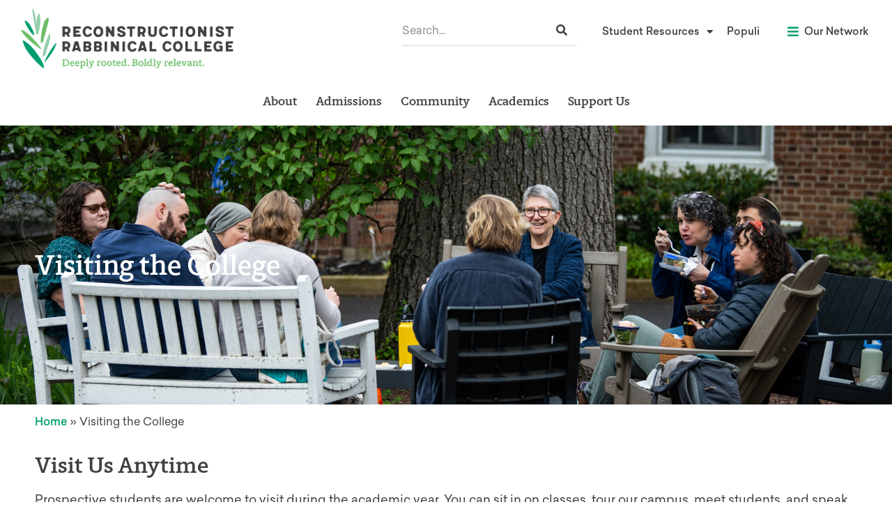

--- FILE ---
content_type: text/html; charset=UTF-8
request_url: https://rrc.edu/visit/
body_size: 32298
content:
<!doctype html>
<html dir="ltr" lang="en-US" prefix="og: https://ogp.me/ns#">
<head>
	<meta charset="UTF-8">
	<meta name="viewport" content="width=device-width, initial-scale=1">
	<link rel="profile" href="https://gmpg.org/xfn/11">
	<title>Visiting the College - RRC</title>
	<style>img:is([sizes="auto" i], [sizes^="auto," i]) { contain-intrinsic-size: 3000px 1500px }</style>
	
		<!-- All in One SEO Pro 4.8.9 - aioseo.com -->
	<meta name="description" content="Visit Us Anytime Prospective students are welcome to visit during the academic year. You can sit in on classes, tour our campus, meet students, and speak with College faculty and administration. To plan a visit, contact Rabbi Melissa Heller, director of admissions and recruitment, at MHeller@RRC.edu. See our campus RRC is housed in a redbrick, slate-roofed" />
	<meta name="robots" content="max-image-preview:large" />
	<link rel="canonical" href="https://rrc.edu/visit/" />
	<meta name="generator" content="All in One SEO Pro (AIOSEO) 4.8.9" />
		<meta property="og:locale" content="en_US" />
		<meta property="og:site_name" content="RRC - Deeply rooted. Boldly relevant." />
		<meta property="og:type" content="article" />
		<meta property="og:title" content="Visiting the College - RRC" />
		<meta property="og:description" content="Prospective student visitors are welcome any time during the academic year. You can sit in on classes, tour our campus, meet students, and speak with College faculty and administration." />
		<meta property="og:url" content="https://rrc.edu/visit/" />
		<meta property="og:image" content="https://rrc.edu/wp-content/uploads/sites/4/2023/02/RRC-Visit.png" />
		<meta property="og:image:secure_url" content="https://rrc.edu/wp-content/uploads/sites/4/2023/02/RRC-Visit.png" />
		<meta property="og:image:width" content="2400" />
		<meta property="og:image:height" content="800" />
		<meta property="article:published_time" content="2022-05-26T14:06:00+00:00" />
		<meta property="article:modified_time" content="2026-01-13T21:52:35+00:00" />
		<meta property="article:publisher" content="https://www.facebook.com/ReconstructingJudaism/" />
		<meta name="twitter:card" content="summary" />
		<meta name="twitter:title" content="Visiting the College - RRC" />
		<meta name="twitter:description" content="Prospective student visitors are welcome any time during the academic year. You can sit in on classes, tour our campus, meet students, and speak with College faculty and administration." />
		<meta name="twitter:image" content="https://rrc.edu/wp-content/uploads/sites/4/2023/02/RRC-Visit.png" />
		<script type="application/ld+json" class="aioseo-schema">
			{"@context":"https:\/\/schema.org","@graph":[{"@type":"BreadcrumbList","@id":"https:\/\/rrc.edu\/visit\/#breadcrumblist","itemListElement":[{"@type":"ListItem","@id":"https:\/\/rrc.edu#listItem","position":1,"name":"Home","item":"https:\/\/rrc.edu","nextItem":{"@type":"ListItem","@id":"https:\/\/rrc.edu\/visit\/#listItem","name":"Visiting the College"}},{"@type":"ListItem","@id":"https:\/\/rrc.edu\/visit\/#listItem","position":2,"name":"Visiting the College","previousItem":{"@type":"ListItem","@id":"https:\/\/rrc.edu#listItem","name":"Home"}}]},{"@type":"Organization","@id":"https:\/\/rrc.edu\/#organization","name":"Ritualwell","description":"Deeply rooted. Boldly relevant.","url":"https:\/\/rrc.edu\/","logo":{"@type":"ImageObject","url":"https:\/\/rrc.edu\/wp-content\/uploads\/sites\/4\/2022\/03\/Reconstructionist-Rabbinical-College.png","@id":"https:\/\/rrc.edu\/visit\/#organizationLogo","width":1800,"height":508,"caption":"Reconstructionist Rabbinical College logo"},"image":{"@id":"https:\/\/rrc.edu\/visit\/#organizationLogo"},"sameAs":["https:\/\/www.facebook.com\/ReconstructingJudaism\/","https:\/\/www.instagram.com\/rrc_edu\/"]},{"@type":"WebPage","@id":"https:\/\/rrc.edu\/visit\/#webpage","url":"https:\/\/rrc.edu\/visit\/","name":"Visiting the College - RRC","description":"Visit Us Anytime Prospective students are welcome to visit during the academic year. You can sit in on classes, tour our campus, meet students, and speak with College faculty and administration. To plan a visit, contact Rabbi Melissa Heller, director of admissions and recruitment, at MHeller@RRC.edu. See our campus RRC is housed in a redbrick, slate-roofed","inLanguage":"en-US","isPartOf":{"@id":"https:\/\/rrc.edu\/#website"},"breadcrumb":{"@id":"https:\/\/rrc.edu\/visit\/#breadcrumblist"},"image":{"@type":"ImageObject","url":"https:\/\/rrc.edu\/wp-content\/uploads\/sites\/4\/2023\/02\/RRC-Visit.png","@id":"https:\/\/rrc.edu\/visit\/#mainImage","width":2400,"height":800,"caption":"A group of people sitting on benches and chairs outdoors, enjoying a casual gathering near a large tree."},"primaryImageOfPage":{"@id":"https:\/\/rrc.edu\/visit\/#mainImage"},"datePublished":"2022-05-26T10:06:00-04:00","dateModified":"2026-01-13T16:52:35-05:00"},{"@type":"WebSite","@id":"https:\/\/rrc.edu\/#website","url":"https:\/\/rrc.edu\/","name":"RRC","description":"Deeply rooted. Boldly relevant.","inLanguage":"en-US","publisher":{"@id":"https:\/\/rrc.edu\/#organization"}}]}
		</script>
		<!-- All in One SEO Pro -->

<link rel='dns-prefetch' href='//rrc.edu' />
<link rel='dns-prefetch' href='//www.googletagmanager.com' />
<link rel="alternate" type="application/rss+xml" title="RRC &raquo; Feed" href="https://rrc.edu/feed/" />
<link rel="alternate" type="application/rss+xml" title="RRC &raquo; Comments Feed" href="https://rrc.edu/comments/feed/" />
<script>
window._wpemojiSettings = {"baseUrl":"https:\/\/s.w.org\/images\/core\/emoji\/16.0.1\/72x72\/","ext":".png","svgUrl":"https:\/\/s.w.org\/images\/core\/emoji\/16.0.1\/svg\/","svgExt":".svg","source":{"concatemoji":"https:\/\/rrc.edu\/wp-includes\/js\/wp-emoji-release.min.js?ver=d59369663c5329b850dd5b9ddae236cd"}};
/*! This file is auto-generated */
!function(s,n){var o,i,e;function c(e){try{var t={supportTests:e,timestamp:(new Date).valueOf()};sessionStorage.setItem(o,JSON.stringify(t))}catch(e){}}function p(e,t,n){e.clearRect(0,0,e.canvas.width,e.canvas.height),e.fillText(t,0,0);var t=new Uint32Array(e.getImageData(0,0,e.canvas.width,e.canvas.height).data),a=(e.clearRect(0,0,e.canvas.width,e.canvas.height),e.fillText(n,0,0),new Uint32Array(e.getImageData(0,0,e.canvas.width,e.canvas.height).data));return t.every(function(e,t){return e===a[t]})}function u(e,t){e.clearRect(0,0,e.canvas.width,e.canvas.height),e.fillText(t,0,0);for(var n=e.getImageData(16,16,1,1),a=0;a<n.data.length;a++)if(0!==n.data[a])return!1;return!0}function f(e,t,n,a){switch(t){case"flag":return n(e,"\ud83c\udff3\ufe0f\u200d\u26a7\ufe0f","\ud83c\udff3\ufe0f\u200b\u26a7\ufe0f")?!1:!n(e,"\ud83c\udde8\ud83c\uddf6","\ud83c\udde8\u200b\ud83c\uddf6")&&!n(e,"\ud83c\udff4\udb40\udc67\udb40\udc62\udb40\udc65\udb40\udc6e\udb40\udc67\udb40\udc7f","\ud83c\udff4\u200b\udb40\udc67\u200b\udb40\udc62\u200b\udb40\udc65\u200b\udb40\udc6e\u200b\udb40\udc67\u200b\udb40\udc7f");case"emoji":return!a(e,"\ud83e\udedf")}return!1}function g(e,t,n,a){var r="undefined"!=typeof WorkerGlobalScope&&self instanceof WorkerGlobalScope?new OffscreenCanvas(300,150):s.createElement("canvas"),o=r.getContext("2d",{willReadFrequently:!0}),i=(o.textBaseline="top",o.font="600 32px Arial",{});return e.forEach(function(e){i[e]=t(o,e,n,a)}),i}function t(e){var t=s.createElement("script");t.src=e,t.defer=!0,s.head.appendChild(t)}"undefined"!=typeof Promise&&(o="wpEmojiSettingsSupports",i=["flag","emoji"],n.supports={everything:!0,everythingExceptFlag:!0},e=new Promise(function(e){s.addEventListener("DOMContentLoaded",e,{once:!0})}),new Promise(function(t){var n=function(){try{var e=JSON.parse(sessionStorage.getItem(o));if("object"==typeof e&&"number"==typeof e.timestamp&&(new Date).valueOf()<e.timestamp+604800&&"object"==typeof e.supportTests)return e.supportTests}catch(e){}return null}();if(!n){if("undefined"!=typeof Worker&&"undefined"!=typeof OffscreenCanvas&&"undefined"!=typeof URL&&URL.createObjectURL&&"undefined"!=typeof Blob)try{var e="postMessage("+g.toString()+"("+[JSON.stringify(i),f.toString(),p.toString(),u.toString()].join(",")+"));",a=new Blob([e],{type:"text/javascript"}),r=new Worker(URL.createObjectURL(a),{name:"wpTestEmojiSupports"});return void(r.onmessage=function(e){c(n=e.data),r.terminate(),t(n)})}catch(e){}c(n=g(i,f,p,u))}t(n)}).then(function(e){for(var t in e)n.supports[t]=e[t],n.supports.everything=n.supports.everything&&n.supports[t],"flag"!==t&&(n.supports.everythingExceptFlag=n.supports.everythingExceptFlag&&n.supports[t]);n.supports.everythingExceptFlag=n.supports.everythingExceptFlag&&!n.supports.flag,n.DOMReady=!1,n.readyCallback=function(){n.DOMReady=!0}}).then(function(){return e}).then(function(){var e;n.supports.everything||(n.readyCallback(),(e=n.source||{}).concatemoji?t(e.concatemoji):e.wpemoji&&e.twemoji&&(t(e.twemoji),t(e.wpemoji)))}))}((window,document),window._wpemojiSettings);
</script>
<link rel='stylesheet' id='hello-elementor-theme-style-css' href='https://rrc.edu/wp-content/themes/hello-elementor/theme.min.css?ver=3.1.0' media='all' />
<link rel='stylesheet' id='jet-menu-hello-css' href='https://rrc.edu/wp-content/plugins/jet-menu/integration/themes/hello-elementor/assets/css/style.css?ver=2.4.8.1' media='all' />
<style id='wp-emoji-styles-inline-css'>

	img.wp-smiley, img.emoji {
		display: inline !important;
		border: none !important;
		box-shadow: none !important;
		height: 1em !important;
		width: 1em !important;
		margin: 0 0.07em !important;
		vertical-align: -0.1em !important;
		background: none !important;
		padding: 0 !important;
	}
</style>
<style id='classic-theme-styles-inline-css'>
/*! This file is auto-generated */
.wp-block-button__link{color:#fff;background-color:#32373c;border-radius:9999px;box-shadow:none;text-decoration:none;padding:calc(.667em + 2px) calc(1.333em + 2px);font-size:1.125em}.wp-block-file__button{background:#32373c;color:#fff;text-decoration:none}
</style>
<link rel='stylesheet' id='jet-engine-frontend-css' href='https://rrc.edu/wp-content/plugins/jet-engine/assets/css/frontend.css?ver=3.6.4.1' media='all' />
<style id='global-styles-inline-css'>
:root{--wp--preset--aspect-ratio--square: 1;--wp--preset--aspect-ratio--4-3: 4/3;--wp--preset--aspect-ratio--3-4: 3/4;--wp--preset--aspect-ratio--3-2: 3/2;--wp--preset--aspect-ratio--2-3: 2/3;--wp--preset--aspect-ratio--16-9: 16/9;--wp--preset--aspect-ratio--9-16: 9/16;--wp--preset--color--black: #000000;--wp--preset--color--cyan-bluish-gray: #abb8c3;--wp--preset--color--white: #ffffff;--wp--preset--color--pale-pink: #f78da7;--wp--preset--color--vivid-red: #cf2e2e;--wp--preset--color--luminous-vivid-orange: #ff6900;--wp--preset--color--luminous-vivid-amber: #fcb900;--wp--preset--color--light-green-cyan: #7bdcb5;--wp--preset--color--vivid-green-cyan: #00d084;--wp--preset--color--pale-cyan-blue: #8ed1fc;--wp--preset--color--vivid-cyan-blue: #0693e3;--wp--preset--color--vivid-purple: #9b51e0;--wp--preset--gradient--vivid-cyan-blue-to-vivid-purple: linear-gradient(135deg,rgba(6,147,227,1) 0%,rgb(155,81,224) 100%);--wp--preset--gradient--light-green-cyan-to-vivid-green-cyan: linear-gradient(135deg,rgb(122,220,180) 0%,rgb(0,208,130) 100%);--wp--preset--gradient--luminous-vivid-amber-to-luminous-vivid-orange: linear-gradient(135deg,rgba(252,185,0,1) 0%,rgba(255,105,0,1) 100%);--wp--preset--gradient--luminous-vivid-orange-to-vivid-red: linear-gradient(135deg,rgba(255,105,0,1) 0%,rgb(207,46,46) 100%);--wp--preset--gradient--very-light-gray-to-cyan-bluish-gray: linear-gradient(135deg,rgb(238,238,238) 0%,rgb(169,184,195) 100%);--wp--preset--gradient--cool-to-warm-spectrum: linear-gradient(135deg,rgb(74,234,220) 0%,rgb(151,120,209) 20%,rgb(207,42,186) 40%,rgb(238,44,130) 60%,rgb(251,105,98) 80%,rgb(254,248,76) 100%);--wp--preset--gradient--blush-light-purple: linear-gradient(135deg,rgb(255,206,236) 0%,rgb(152,150,240) 100%);--wp--preset--gradient--blush-bordeaux: linear-gradient(135deg,rgb(254,205,165) 0%,rgb(254,45,45) 50%,rgb(107,0,62) 100%);--wp--preset--gradient--luminous-dusk: linear-gradient(135deg,rgb(255,203,112) 0%,rgb(199,81,192) 50%,rgb(65,88,208) 100%);--wp--preset--gradient--pale-ocean: linear-gradient(135deg,rgb(255,245,203) 0%,rgb(182,227,212) 50%,rgb(51,167,181) 100%);--wp--preset--gradient--electric-grass: linear-gradient(135deg,rgb(202,248,128) 0%,rgb(113,206,126) 100%);--wp--preset--gradient--midnight: linear-gradient(135deg,rgb(2,3,129) 0%,rgb(40,116,252) 100%);--wp--preset--font-size--small: 13px;--wp--preset--font-size--medium: 20px;--wp--preset--font-size--large: 36px;--wp--preset--font-size--x-large: 42px;--wp--preset--spacing--20: 0.44rem;--wp--preset--spacing--30: 0.67rem;--wp--preset--spacing--40: 1rem;--wp--preset--spacing--50: 1.5rem;--wp--preset--spacing--60: 2.25rem;--wp--preset--spacing--70: 3.38rem;--wp--preset--spacing--80: 5.06rem;--wp--preset--shadow--natural: 6px 6px 9px rgba(0, 0, 0, 0.2);--wp--preset--shadow--deep: 12px 12px 50px rgba(0, 0, 0, 0.4);--wp--preset--shadow--sharp: 6px 6px 0px rgba(0, 0, 0, 0.2);--wp--preset--shadow--outlined: 6px 6px 0px -3px rgba(255, 255, 255, 1), 6px 6px rgba(0, 0, 0, 1);--wp--preset--shadow--crisp: 6px 6px 0px rgba(0, 0, 0, 1);}:where(.is-layout-flex){gap: 0.5em;}:where(.is-layout-grid){gap: 0.5em;}body .is-layout-flex{display: flex;}.is-layout-flex{flex-wrap: wrap;align-items: center;}.is-layout-flex > :is(*, div){margin: 0;}body .is-layout-grid{display: grid;}.is-layout-grid > :is(*, div){margin: 0;}:where(.wp-block-columns.is-layout-flex){gap: 2em;}:where(.wp-block-columns.is-layout-grid){gap: 2em;}:where(.wp-block-post-template.is-layout-flex){gap: 1.25em;}:where(.wp-block-post-template.is-layout-grid){gap: 1.25em;}.has-black-color{color: var(--wp--preset--color--black) !important;}.has-cyan-bluish-gray-color{color: var(--wp--preset--color--cyan-bluish-gray) !important;}.has-white-color{color: var(--wp--preset--color--white) !important;}.has-pale-pink-color{color: var(--wp--preset--color--pale-pink) !important;}.has-vivid-red-color{color: var(--wp--preset--color--vivid-red) !important;}.has-luminous-vivid-orange-color{color: var(--wp--preset--color--luminous-vivid-orange) !important;}.has-luminous-vivid-amber-color{color: var(--wp--preset--color--luminous-vivid-amber) !important;}.has-light-green-cyan-color{color: var(--wp--preset--color--light-green-cyan) !important;}.has-vivid-green-cyan-color{color: var(--wp--preset--color--vivid-green-cyan) !important;}.has-pale-cyan-blue-color{color: var(--wp--preset--color--pale-cyan-blue) !important;}.has-vivid-cyan-blue-color{color: var(--wp--preset--color--vivid-cyan-blue) !important;}.has-vivid-purple-color{color: var(--wp--preset--color--vivid-purple) !important;}.has-black-background-color{background-color: var(--wp--preset--color--black) !important;}.has-cyan-bluish-gray-background-color{background-color: var(--wp--preset--color--cyan-bluish-gray) !important;}.has-white-background-color{background-color: var(--wp--preset--color--white) !important;}.has-pale-pink-background-color{background-color: var(--wp--preset--color--pale-pink) !important;}.has-vivid-red-background-color{background-color: var(--wp--preset--color--vivid-red) !important;}.has-luminous-vivid-orange-background-color{background-color: var(--wp--preset--color--luminous-vivid-orange) !important;}.has-luminous-vivid-amber-background-color{background-color: var(--wp--preset--color--luminous-vivid-amber) !important;}.has-light-green-cyan-background-color{background-color: var(--wp--preset--color--light-green-cyan) !important;}.has-vivid-green-cyan-background-color{background-color: var(--wp--preset--color--vivid-green-cyan) !important;}.has-pale-cyan-blue-background-color{background-color: var(--wp--preset--color--pale-cyan-blue) !important;}.has-vivid-cyan-blue-background-color{background-color: var(--wp--preset--color--vivid-cyan-blue) !important;}.has-vivid-purple-background-color{background-color: var(--wp--preset--color--vivid-purple) !important;}.has-black-border-color{border-color: var(--wp--preset--color--black) !important;}.has-cyan-bluish-gray-border-color{border-color: var(--wp--preset--color--cyan-bluish-gray) !important;}.has-white-border-color{border-color: var(--wp--preset--color--white) !important;}.has-pale-pink-border-color{border-color: var(--wp--preset--color--pale-pink) !important;}.has-vivid-red-border-color{border-color: var(--wp--preset--color--vivid-red) !important;}.has-luminous-vivid-orange-border-color{border-color: var(--wp--preset--color--luminous-vivid-orange) !important;}.has-luminous-vivid-amber-border-color{border-color: var(--wp--preset--color--luminous-vivid-amber) !important;}.has-light-green-cyan-border-color{border-color: var(--wp--preset--color--light-green-cyan) !important;}.has-vivid-green-cyan-border-color{border-color: var(--wp--preset--color--vivid-green-cyan) !important;}.has-pale-cyan-blue-border-color{border-color: var(--wp--preset--color--pale-cyan-blue) !important;}.has-vivid-cyan-blue-border-color{border-color: var(--wp--preset--color--vivid-cyan-blue) !important;}.has-vivid-purple-border-color{border-color: var(--wp--preset--color--vivid-purple) !important;}.has-vivid-cyan-blue-to-vivid-purple-gradient-background{background: var(--wp--preset--gradient--vivid-cyan-blue-to-vivid-purple) !important;}.has-light-green-cyan-to-vivid-green-cyan-gradient-background{background: var(--wp--preset--gradient--light-green-cyan-to-vivid-green-cyan) !important;}.has-luminous-vivid-amber-to-luminous-vivid-orange-gradient-background{background: var(--wp--preset--gradient--luminous-vivid-amber-to-luminous-vivid-orange) !important;}.has-luminous-vivid-orange-to-vivid-red-gradient-background{background: var(--wp--preset--gradient--luminous-vivid-orange-to-vivid-red) !important;}.has-very-light-gray-to-cyan-bluish-gray-gradient-background{background: var(--wp--preset--gradient--very-light-gray-to-cyan-bluish-gray) !important;}.has-cool-to-warm-spectrum-gradient-background{background: var(--wp--preset--gradient--cool-to-warm-spectrum) !important;}.has-blush-light-purple-gradient-background{background: var(--wp--preset--gradient--blush-light-purple) !important;}.has-blush-bordeaux-gradient-background{background: var(--wp--preset--gradient--blush-bordeaux) !important;}.has-luminous-dusk-gradient-background{background: var(--wp--preset--gradient--luminous-dusk) !important;}.has-pale-ocean-gradient-background{background: var(--wp--preset--gradient--pale-ocean) !important;}.has-electric-grass-gradient-background{background: var(--wp--preset--gradient--electric-grass) !important;}.has-midnight-gradient-background{background: var(--wp--preset--gradient--midnight) !important;}.has-small-font-size{font-size: var(--wp--preset--font-size--small) !important;}.has-medium-font-size{font-size: var(--wp--preset--font-size--medium) !important;}.has-large-font-size{font-size: var(--wp--preset--font-size--large) !important;}.has-x-large-font-size{font-size: var(--wp--preset--font-size--x-large) !important;}
:where(.wp-block-post-template.is-layout-flex){gap: 1.25em;}:where(.wp-block-post-template.is-layout-grid){gap: 1.25em;}
:where(.wp-block-columns.is-layout-flex){gap: 2em;}:where(.wp-block-columns.is-layout-grid){gap: 2em;}
:root :where(.wp-block-pullquote){font-size: 1.5em;line-height: 1.6;}
</style>
<link rel='stylesheet' id='parent-css' href='https://rrc.edu/wp-content/themes/hello-elementor/style.css?ver=d59369663c5329b850dd5b9ddae236cd' media='all' />
<link rel='stylesheet' id='hello-elementor-css' href='https://rrc.edu/wp-content/themes/hello-elementor/style.min.css?ver=3.1.0' media='all' />
<link rel='stylesheet' id='hello-elementor-header-footer-css' href='https://rrc.edu/wp-content/themes/hello-elementor/header-footer.min.css?ver=3.1.0' media='all' />
<link rel='stylesheet' id='elementor-frontend-css' href='https://rrc.edu/wp-content/plugins/elementor/assets/css/frontend.min.css?ver=3.27.6' media='all' />
<style id='elementor-frontend-inline-css'>
.elementor-673 .elementor-element.elementor-element-56f2dc5d:not(.elementor-motion-effects-element-type-background), .elementor-673 .elementor-element.elementor-element-56f2dc5d > .elementor-motion-effects-container > .elementor-motion-effects-layer{background-image:url("https://rrc.edu/wp-content/uploads/sites/4/2023/02/RRC-Visit.png");}
</style>
<link rel='stylesheet' id='elementor-post-3-css' href='https://rrc.edu/wp-content/uploads/sites/4/elementor/css/post-3.css?ver=1751494406' media='all' />
<link rel='stylesheet' id='jet-menu-public-styles-css' href='https://rrc.edu/wp-content/plugins/jet-menu/assets/public/css/public.css?ver=2.4.8.1' media='all' />
<link rel='stylesheet' id='widget-image-css' href='https://rrc.edu/wp-content/plugins/elementor/assets/css/widget-image.min.css?ver=3.27.6' media='all' />
<link rel='stylesheet' id='widget-search-form-css' href='https://rrc.edu/wp-content/plugins/elementor-pro/assets/css/widget-search-form.min.css?ver=3.27.4' media='all' />
<link rel='stylesheet' id='elementor-icons-shared-0-css' href='https://rrc.edu/wp-content/plugins/elementor/assets/lib/font-awesome/css/fontawesome.min.css?ver=5.15.3' media='all' />
<link rel='stylesheet' id='elementor-icons-fa-solid-css' href='https://rrc.edu/wp-content/plugins/elementor/assets/lib/font-awesome/css/solid.min.css?ver=5.15.3' media='all' />
<link rel='stylesheet' id='widget-nav-menu-css' href='https://rrc.edu/wp-content/plugins/elementor-pro/assets/css/widget-nav-menu.min.css?ver=3.27.4' media='all' />
<link rel='stylesheet' id='widget-icon-list-css' href='https://rrc.edu/wp-content/plugins/elementor/assets/css/widget-icon-list.min.css?ver=3.27.6' media='all' />
<link rel='stylesheet' id='widget-text-editor-css' href='https://rrc.edu/wp-content/plugins/elementor/assets/css/widget-text-editor.min.css?ver=3.27.6' media='all' />
<link rel='stylesheet' id='widget-heading-css' href='https://rrc.edu/wp-content/plugins/elementor/assets/css/widget-heading.min.css?ver=3.27.6' media='all' />
<link rel='stylesheet' id='widget-form-css' href='https://rrc.edu/wp-content/plugins/elementor-pro/assets/css/widget-form.min.css?ver=3.27.4' media='all' />
<link rel='stylesheet' id='e-animation-fadeInUp-css' href='https://rrc.edu/wp-content/plugins/elementor/assets/lib/animations/styles/fadeInUp.min.css?ver=3.27.6' media='all' />
<link rel='stylesheet' id='widget-spacer-css' href='https://rrc.edu/wp-content/plugins/elementor/assets/css/widget-spacer.min.css?ver=3.27.6' media='all' />
<link rel='stylesheet' id='e-animation-fadeInDown-css' href='https://rrc.edu/wp-content/plugins/elementor/assets/lib/animations/styles/fadeInDown.min.css?ver=3.27.6' media='all' />
<link rel='stylesheet' id='e-popup-css' href='https://rrc.edu/wp-content/plugins/elementor-pro/assets/css/conditionals/popup.min.css?ver=3.27.4' media='all' />
<link rel='stylesheet' id='elementor-icons-css' href='https://rrc.edu/wp-content/plugins/elementor/assets/lib/eicons/css/elementor-icons.min.css?ver=5.35.0' media='all' />
<link rel='stylesheet' id='jet-tabs-frontend-css' href='https://rrc.edu/wp-content/plugins/jet-tabs/assets/css/jet-tabs-frontend.css?ver=2.2.7' media='all' />
<link rel='stylesheet' id='widget-video-css' href='https://rrc.edu/wp-content/plugins/elementor/assets/css/widget-video.min.css?ver=3.27.6' media='all' />
<link rel='stylesheet' id='elementor-post-557-css' href='https://rrc.edu/wp-content/uploads/sites/4/elementor/css/post-557.css?ver=1768341158' media='all' />
<link rel='stylesheet' id='elementor-post-39-css' href='https://rrc.edu/wp-content/uploads/sites/4/elementor/css/post-39.css?ver=1751494407' media='all' />
<link rel='stylesheet' id='elementor-post-62-css' href='https://rrc.edu/wp-content/uploads/sites/4/elementor/css/post-62.css?ver=1751494407' media='all' />
<link rel='stylesheet' id='elementor-post-673-css' href='https://rrc.edu/wp-content/uploads/sites/4/elementor/css/post-673.css?ver=1751494407' media='all' />
<link rel='stylesheet' id='elementor-post-54-css' href='https://rrc.edu/wp-content/uploads/sites/4/elementor/css/post-54.css?ver=1751494408' media='all' />
<link rel='stylesheet' id='searchwp-forms-css' href='https://rrc.edu/wp-content/plugins/searchwp/assets/css/frontend/search-forms.min.css?ver=4.5.5' media='all' />
<link rel='stylesheet' id='google-fonts-1-css' href='https://fonts.googleapis.com/css?family=Roboto%3A100%2C100italic%2C200%2C200italic%2C300%2C300italic%2C400%2C400italic%2C500%2C500italic%2C600%2C600italic%2C700%2C700italic%2C800%2C800italic%2C900%2C900italic&#038;display=auto&#038;ver=6.8.3' media='all' />
<link rel='stylesheet' id='elementor-icons-fa-regular-css' href='https://rrc.edu/wp-content/plugins/elementor/assets/lib/font-awesome/css/regular.min.css?ver=5.15.3' media='all' />
<link rel='stylesheet' id='elementor-icons-fa-brands-css' href='https://rrc.edu/wp-content/plugins/elementor/assets/lib/font-awesome/css/brands.min.css?ver=5.15.3' media='all' />
<link rel="preconnect" href="https://fonts.gstatic.com/" crossorigin><script src="https://rrc.edu/wp-includes/js/jquery/jquery.min.js?ver=3.7.1" id="jquery-core-js"></script>
<script src="https://rrc.edu/wp-includes/js/jquery/jquery-migrate.min.js?ver=3.4.1" id="jquery-migrate-js"></script>
<link rel="https://api.w.org/" href="https://rrc.edu/wp-json/" /><link rel="alternate" title="JSON" type="application/json" href="https://rrc.edu/wp-json/wp/v2/pages/557" /><link rel="EditURI" type="application/rsd+xml" title="RSD" href="https://rrc.edu/xmlrpc.php?rsd" />
<link rel="alternate" title="oEmbed (JSON)" type="application/json+oembed" href="https://rrc.edu/wp-json/oembed/1.0/embed?url=https%3A%2F%2Frrc.edu%2Fvisit%2F" />
<link rel="alternate" title="oEmbed (XML)" type="text/xml+oembed" href="https://rrc.edu/wp-json/oembed/1.0/embed?url=https%3A%2F%2Frrc.edu%2Fvisit%2F&#038;format=xml" />
<meta name="generator" content="Site Kit by Google 1.156.0" /><meta name="generator" content="Elementor 3.27.6; features: additional_custom_breakpoints; settings: css_print_method-external, google_font-enabled, font_display-auto">
			<style>
				.e-con.e-parent:nth-of-type(n+4):not(.e-lazyloaded):not(.e-no-lazyload),
				.e-con.e-parent:nth-of-type(n+4):not(.e-lazyloaded):not(.e-no-lazyload) * {
					background-image: none !important;
				}
				@media screen and (max-height: 1024px) {
					.e-con.e-parent:nth-of-type(n+3):not(.e-lazyloaded):not(.e-no-lazyload),
					.e-con.e-parent:nth-of-type(n+3):not(.e-lazyloaded):not(.e-no-lazyload) * {
						background-image: none !important;
					}
				}
				@media screen and (max-height: 640px) {
					.e-con.e-parent:nth-of-type(n+2):not(.e-lazyloaded):not(.e-no-lazyload),
					.e-con.e-parent:nth-of-type(n+2):not(.e-lazyloaded):not(.e-no-lazyload) * {
						background-image: none !important;
					}
				}
			</style>
			
<!-- Google Tag Manager snippet added by Site Kit -->
<script>
			( function( w, d, s, l, i ) {
				w[l] = w[l] || [];
				w[l].push( {'gtm.start': new Date().getTime(), event: 'gtm.js'} );
				var f = d.getElementsByTagName( s )[0],
					j = d.createElement( s ), dl = l != 'dataLayer' ? '&l=' + l : '';
				j.async = true;
				j.src = 'https://www.googletagmanager.com/gtm.js?id=' + i + dl;
				f.parentNode.insertBefore( j, f );
			} )( window, document, 'script', 'dataLayer', 'GTM-WPGRXRV' );
			
</script>

<!-- End Google Tag Manager snippet added by Site Kit -->
<link rel="icon" href="https://rrc.edu/wp-content/uploads/sites/4/2022/03/reconjudaism-favicon.png" sizes="32x32" />
<link rel="icon" href="https://rrc.edu/wp-content/uploads/sites/4/2022/03/reconjudaism-favicon.png" sizes="192x192" />
<link rel="apple-touch-icon" href="https://rrc.edu/wp-content/uploads/sites/4/2022/03/reconjudaism-favicon.png" />
<meta name="msapplication-TileImage" content="https://rrc.edu/wp-content/uploads/sites/4/2022/03/reconjudaism-favicon.png" />
		<style id="wp-custom-css">
			#banner-close-button {
	cursor: pointer;
}

@media screen and (min-width: 1024px) {
	.desktop-hide {
		display: none;
	}
}
@media screen and (max-width: 1023px) {
	.mobile-hide {
		display: none;
	}
}
.clearfix {
	clear: both;
}
.clearfix:after {
	display: table;
	content: "";
	clear: both;
}
.element-invisible,
p:empty {
    display: none;
}
.contextual-links-wrapper {
	display: none;
}
.file .fas {
	color: #009D70;
}
table tr>td {
	word-break: break-word;
}
@media screen and (max-width: 767px) {
	table tr>td {
		display: block;
		width: 100%;
		border: none;
		padding: .5rem;
	}
}
/* Media - Images, Video, Audio */

.media-element-container {
	margin-bottom: 1em;
}
.file-rte-image-full-width {
    /*width: 100%;*/
}
.fluid-width-video-wrapper {
    position: relative;
		padding-top: 56.25%;
}
.media-vimeo-video {
	max-width: 800px;
}

.fluid-width-video-wrapper iframe {
    position: absolute;
    top: 0;
    left: 0;
    height: 100%;
}
@media screen and (min-width:1024px) {
	.wp-caption.alignleft,
	.wp-caption.alignright {
		max-width: 50%;
	}
	.wp-caption-text {
		padding: 6px 0;
		font-size: 15px;
	}
}
.elementor-gallery-item__content .elementor-gallery-item__description {
    display: none;
}

.elementor-gallery-item__content {
    line-height: 1.2;
    font-size: 1rem;
}
/* Typography */

ul, ol {
	margin-bottom: 1em;
}

p:last-child {
	margin-bottom: 0;
}

blockquote p {
    position: relative;
    font-size: 1.8em;
    font-family: "Berlingske Slab", sans-serif;
    font-style: normal;
		font-weight: 600;
		line-height: 1.2;
    color: #6DBF67;
    padding: 10px 37px;
}
.elementor-widget-blockquote.elementor-blockquote--skin-quotation blockquote {
	color: auto;
}
.elementor-widget-blockquote.elementor-blockquote--skin-quotation blockquote:before {
	display: none;
}
blockquote p:before {
    content: "\201C";
    font-size: 2em;
    position: absolute;
    left: 0;
    top: 0;
    line-height: 1;
}
blockquote p:after {
    content: "\201D";
    font-size: 2em;
    position: absolute;
    right: 0;
    bottom: 0;
    line-height: 1;
}
blockquote cite,
blockquote .elementor-blockquote__author {
	font-size: 1.2em;
	font-family: "Berlingske Slab", sans-serif;
	font-style: normal;
	font-weight: 600;
	line-height: 1.2;
	color: #6DBF67;
}
table td {
    word-break: break-all;
}

/* Sidebar */

.sidebar ul.menu {
	background-color: #eee;
  list-style: none;
	padding: 2rem;
  font-size: 1rem;
}
.sidebar ul.menu li {
	margin-bottom: 1rem;
	line-height: 1.3;
}
.sidebar ul.menu li a {
	color: #424242;
	font-weight: 500;
}
.sidebar ul.menu li.current-menu-item>a {
	font-weight: 600;
}
.sidebar ul.sub-menu {
	margin-top: 1rem;
	/*list-style: none;
	margin-left: 0;*/
	padding-left: 2rem;
}

#menu-item-9748 .sub-menu,
.menu-item-9748 .sub-menu {
	display: none; /* Hide submenu for Congregational Resources -> Communications */
}

/* Drupal Content */

/* Panels with background */

.caption-image-one-column-background {
    position: relative;
    background-color: #009D70;
    line-height: 10px;
    min-height: 200px;
}
.caption-image-one-column-background img {
	width: 100%;
}
.caption-image-one-column-background .text {
    position: absolute;
    left: 5%;
    right: 5%;
    bottom: 10%;
    line-height: 1.3;
    text-shadow: 0 0 5px rgb(0 0 0 / 80%);
    color: #fff;
}
.caption-image-one-column-background .text h2 {
    color: #fff;
}
.caption-image-one-column-background .text a {
    color: #fff;
}

.banner-cta.green_dark,
.banner-cta.purple {
    background-color: #009D70;
}
.banner-cta.teal_dark {
    background-color: #0284b2;
}
.banner-cta {
    position: relative;
    min-height: 200px;
    margin-top: 40px;
    margin-bottom: 40px;
}
.banner-cta .banner-cta-text {
    padding: 30px;
}
.banner-cta .banner-cta-text {
    color: #fff;
    text-shadow: 0 0 4px rgb(0 0 0 / 60%);
}
.banner-cta.with-image > div {
    position: absolute;
    top: 0;
    right: 0;
    bottom: 0;
    left: 0;
}
.banner-cta-image {
	background-size: cover;
	background-repeat: no-repeat;
	background-position: top right;
}
.banner-cta .banner-cta-text h2.headline, .banner-cta .banner-cta-text .subtitle,
.banner-cta .banner-cta-text .cta-link a {
    color: #fff;
}

.contextual-links-wrapper,
.paragraphs-items-field-teaser-cards-full .field-teaser-cards span.content,
.panel-col-top .hero-image,
.panel-col-first .pane-crumbs-breadcrumb,
.panel-col-first .pane-page-breadcrumb,
.panel-col-top .pane-crumbs {
		display: none;
	}

.paragraphs-items-field-teaser-cards-full .field-teaser-cards span.content,
	.panel-col-top .hero-image,
	.panel-col-first .pane-crumbs-breadcrumb,
	.panel-col-top .pane-crumbs {
		display: none;
	}
.field-teaser-cards p {
	margin-bottom: 0;
}
.field-grid-area-title {
	margin: 1rem 0;
}
.pane-service-links {
	display: none;
}
.node-group-content-fork ul,
.node-group-content-fork ul li {
	/* gfc-columns link lists */
	margin: 0;
	list-style: none;
}
.gcf-columns {
	margin-top: 50px;
}
.gcf-columns .gcf-column-text .body {
	margin-bottom: 1rem;
}

.gcf-columns .gcf-list-links ul {
	padding: 0;
}
.gcf-columns .gcf-list-links a {
	display: block;
	margin-bottom: 15px;
	font-size: 1rem;
	line-height: 1.3;
}

.panel-col-bottom .resource {
    display: none;
}

@media screen and (min-width: 768px) {
	.paragraphs-items-field-teaser-cards-full {
		display: grid;
		grid-template-columns: repeat(2,1fr);
		gap: 30px;
	}
}

figcaption {
	font-weight: 500;
}

@media screen and (min-width: 1024px) {
	
	.media-rte_small_right {
		float: right;
		margin: 0 0 1rem 1rem;
		max-width: 33%;
	}
	.media-rte_small_left {
		float: left;
		margin: 0 1rem 1rem 0;
		max-width: 33%;
	}
	.media-rte_small_left img,
	.media-rte_small_right img {
		width: 100%;
	}
	
	.caption-image-both-columns-right, .caption-image-both-columns-left, .gcf-columns {
			display: flex;
			/*align-items: center;*/
			gap: 30px;
	}
	.gcf-columns > div {
		/* min-width: 400px;
		width: 50%;
		flex: 0 0 48%; */
	}
	.gcf-columns > .gcf-column-text {
		flex: 0 1 50%;
	}
	.gcf-columns > .gcf-list-links {
		flex: 0 1 25%;
	}
	.gcf-columns .gcf-list-links {
    margin-top: 66px;
}
	.caption-image-both-columns-right > div,
	.caption-image-both-columns-left > div {
		min-width: 400px;
		width: 50%;
		flex: 0 0 48%;
	}
	.image.mobile {
			display: none;
	}
	
	/* Pages */

	.paragraphs-items-field-teaser-cards-full {
		display: grid;
		grid-template-columns: repeat(3,1fr);
		gap: 30px;
	}
}

/* Posts */

.post span {
	font-weight:  500 !important;
}
.post strong span,
.post a span,
.post h2 span,
.post h3 span,
.post h4 span,
.post h5 span {
	font-weight:  inherit !important;
}
/* override inline style weight from Google Docs, etc. */

.rj-related-posts-heading {
	text-align: center;
	font-size: 21px;
}
.rj-related-posts-wrap {
	display: grid;
	gap: 40px;
}
.rj-posts-by-month-item {
	padding-bottom: 1rem;
}
.rj-post-meta,
.rj-related-posts-meta,
.rj-posts-by-month-meta{
	margin-bottom: .5rem;
	font-size: 15px;
	line-height: 1.5;
}
.rj-post-meta time,
.rj-related-posts-meta time,
.rj-posts-by-month-meta time{
	display: block;
	margin-bottom: .5rem;
	font-weight: 600;
}
.rj-search-result {
	margin-bottom: 2rem;
}
.rj-search-meta {
	margin-top: .5rem;
	color: #aaa;
	font-style: italic;
}
.search-results .pagination {
	text-align: center;
}
.search-results .pagination a {
	display: inline-block;
	padding: 10px 12px;
}
ul.post-categories {
	display: inline;
	margin: 0;
	padding: 0;
}
ul.post-categories li {
	display: inline;
}
ul.post-categories li:after {
	content: ",";
}
ul.post-categories li:last-child:after {
	content: "";
}
.rj-related-posts-excerpt {
	font-size: .9em !important;
}
@media screen and (min-width: 1024px) {
	.rj-related-posts-wrap {
		grid-template-columns: 1fr 1fr 1fr;
	}
}		</style>
		</head>
<body data-rsssl=1 class="wp-singular page-template-default page page-id-557 page-parent wp-custom-logo wp-theme-hello-elementor wp-child-theme-elementor-child jet-mega-menu-location elementor-default elementor-template-full-width elementor-kit-3 elementor-page elementor-page-557 elementor-page-673">

		<!-- Google Tag Manager (noscript) snippet added by Site Kit -->
		<noscript>
			<iframe src="https://www.googletagmanager.com/ns.html?id=GTM-WPGRXRV" height="0" width="0" style="display:none;visibility:hidden"></iframe>
		</noscript>
		<!-- End Google Tag Manager (noscript) snippet added by Site Kit -->
		
<a class="skip-link screen-reader-text" href="#content">Skip to content</a>

		<div data-elementor-type="header" data-elementor-id="39" class="elementor elementor-39 elementor-location-header" data-elementor-post-type="elementor_library">
					<header class="elementor-section elementor-top-section elementor-element elementor-element-1fe406e5 elementor-section-full_width elementor-section-content-top elementor-hidden-tablet elementor-hidden-mobile elementor-section-height-default elementor-section-height-default" data-id="1fe406e5" data-element_type="section" id="site-header">
						<div class="elementor-container elementor-column-gap-no">
					<div class="elementor-column elementor-col-33 elementor-top-column elementor-element elementor-element-4377f101" data-id="4377f101" data-element_type="column">
			<div class="elementor-widget-wrap elementor-element-populated">
						<div class="elementor-element elementor-element-67c4ddad elementor-widget elementor-widget-theme-site-logo elementor-widget-image" data-id="67c4ddad" data-element_type="widget" data-widget_type="theme-site-logo.default">
				<div class="elementor-widget-container">
											<a href="https://rrc.edu">
			<img fetchpriority="high" width="1800" height="508" src="https://rrc.edu/wp-content/uploads/sites/4/2022/03/Reconstructionist-Rabbinical-College.png" class="attachment-full size-full wp-image-46" alt="Reconstructionist Rabbinical College logo" srcset="https://rrc.edu/wp-content/uploads/sites/4/2022/03/Reconstructionist-Rabbinical-College.png 1800w, https://rrc.edu/wp-content/uploads/sites/4/2022/03/Reconstructionist-Rabbinical-College-300x85.png 300w, https://rrc.edu/wp-content/uploads/sites/4/2022/03/Reconstructionist-Rabbinical-College-1024x289.png 1024w, https://rrc.edu/wp-content/uploads/sites/4/2022/03/Reconstructionist-Rabbinical-College-768x217.png 768w, https://rrc.edu/wp-content/uploads/sites/4/2022/03/Reconstructionist-Rabbinical-College-1536x433.png 1536w" sizes="(max-width: 1800px) 100vw, 1800px" />				</a>
											</div>
				</div>
					</div>
		</div>
				<div class="elementor-column elementor-col-66 elementor-top-column elementor-element elementor-element-59bc4357" data-id="59bc4357" data-element_type="column">
			<div class="elementor-widget-wrap elementor-element-populated">
						<section class="elementor-section elementor-inner-section elementor-element elementor-element-3fba81d6 elementor-section-full_width elementor-section-content-middle elementor-section-height-default elementor-section-height-default" data-id="3fba81d6" data-element_type="section">
						<div class="elementor-container elementor-column-gap-default">
					<div class="elementor-column elementor-col-100 elementor-inner-column elementor-element elementor-element-9d760dc" data-id="9d760dc" data-element_type="column">
			<div class="elementor-widget-wrap elementor-element-populated">
						<div class="elementor-element elementor-element-370b0187 elementor-search-form--skin-classic elementor-search-form--button-type-icon elementor-search-form--icon-search elementor-widget elementor-widget-search-form" data-id="370b0187" data-element_type="widget" data-settings="{&quot;skin&quot;:&quot;classic&quot;}" data-widget_type="search-form.default">
				<div class="elementor-widget-container">
							<search role="search">
			<form class="elementor-search-form" action="https://rrc.edu" method="get">
												<div class="elementor-search-form__container">
					<label class="elementor-screen-only" for="elementor-search-form-370b0187">Search</label>

					
					<input id="elementor-search-form-370b0187" placeholder="Search..." class="elementor-search-form__input" type="search" name="s" value="">
					
											<button class="elementor-search-form__submit" type="submit" aria-label="Search">
															<i aria-hidden="true" class="fas fa-search"></i>													</button>
					
									</div>
			</form>
		</search>
						</div>
				</div>
				<div class="elementor-element elementor-element-8e5abf1 elementor-widget__width-auto elementor-nav-menu--dropdown-none elementor-widget elementor-widget-nav-menu" data-id="8e5abf1" data-element_type="widget" data-settings="{&quot;layout&quot;:&quot;horizontal&quot;,&quot;submenu_icon&quot;:{&quot;value&quot;:&quot;&lt;i class=\&quot;fas fa-caret-down\&quot;&gt;&lt;\/i&gt;&quot;,&quot;library&quot;:&quot;fa-solid&quot;}}" data-widget_type="nav-menu.default">
				<div class="elementor-widget-container">
								<nav aria-label="Menu" class="elementor-nav-menu--main elementor-nav-menu__container elementor-nav-menu--layout-horizontal e--pointer-none">
				<ul id="menu-1-8e5abf1" class="elementor-nav-menu"><li class="menu-item menu-item-type-post_type menu-item-object-page menu-item-has-children menu-item-6994"><a href="https://rrc.edu/student-resources/" class="elementor-item">Student Resources</a>
<ul class="sub-menu elementor-nav-menu--dropdown">
	<li class="menu-item menu-item-type-post_type menu-item-object-page menu-item-6992"><a href="https://rrc.edu/student-resources/" class="elementor-sub-item">RRC-related questions</a></li>
	<li class="menu-item menu-item-type-post_type menu-item-object-page menu-item-6991"><a href="https://rrc.edu/harassment-free-environment-title-ix-summary-of-reporting-mechanisms-and-resources/" class="elementor-sub-item">Report harassment or discrimination</a></li>
	<li class="menu-item menu-item-type-custom menu-item-object-custom menu-item-6993"><a href="/harassment-free-environment-title-ix-summary-of-reporting-mechanisms-and-resources/#support" class="elementor-sub-item elementor-item-anchor">Support if you are feeling unsafe</a></li>
</ul>
</li>
</ul>			</nav>
						<nav class="elementor-nav-menu--dropdown elementor-nav-menu__container" aria-hidden="true">
				<ul id="menu-2-8e5abf1" class="elementor-nav-menu"><li class="menu-item menu-item-type-post_type menu-item-object-page menu-item-has-children menu-item-6994"><a href="https://rrc.edu/student-resources/" class="elementor-item" tabindex="-1">Student Resources</a>
<ul class="sub-menu elementor-nav-menu--dropdown">
	<li class="menu-item menu-item-type-post_type menu-item-object-page menu-item-6992"><a href="https://rrc.edu/student-resources/" class="elementor-sub-item" tabindex="-1">RRC-related questions</a></li>
	<li class="menu-item menu-item-type-post_type menu-item-object-page menu-item-6991"><a href="https://rrc.edu/harassment-free-environment-title-ix-summary-of-reporting-mechanisms-and-resources/" class="elementor-sub-item" tabindex="-1">Report harassment or discrimination</a></li>
	<li class="menu-item menu-item-type-custom menu-item-object-custom menu-item-6993"><a href="/harassment-free-environment-title-ix-summary-of-reporting-mechanisms-and-resources/#support" class="elementor-sub-item elementor-item-anchor" tabindex="-1">Support if you are feeling unsafe</a></li>
</ul>
</li>
</ul>			</nav>
						</div>
				</div>
				<div class="elementor-element elementor-element-32f537f7 elementor-icon-list--layout-inline elementor-align-right elementor-hidden-tablet elementor-hidden-mobile elementor-list-item-link-full_width elementor-widget elementor-widget-icon-list" data-id="32f537f7" data-element_type="widget" data-widget_type="icon-list.default">
				<div class="elementor-widget-container">
							<ul class="elementor-icon-list-items elementor-inline-items">
							<li class="elementor-icon-list-item elementor-inline-item">
											<a href="https://rrc.populiweb.com/" target="_blank">

											<span class="elementor-icon-list-text">Populi</span>
											</a>
									</li>
								<li class="elementor-icon-list-item elementor-inline-item">
											<a href="#elementor-action%3Aaction%3Dpopup%3Aopen%26settings%3DeyJpZCI6IjYyODMiLCJ0b2dnbGUiOnRydWV9">

												<span class="elementor-icon-list-icon">
							<i aria-hidden="true" class="fas fa-bars"></i>						</span>
										<span class="elementor-icon-list-text">Our Network</span>
											</a>
									</li>
						</ul>
						</div>
				</div>
					</div>
		</div>
					</div>
		</section>
				<div class="elementor-element elementor-element-4412d9d elementor-nav-menu__align-end elementor-nav-menu--dropdown-tablet elementor-nav-menu__text-align-aside elementor-nav-menu--toggle elementor-nav-menu--burger elementor-widget elementor-widget-nav-menu" data-id="4412d9d" data-element_type="widget" data-settings="{&quot;submenu_icon&quot;:{&quot;value&quot;:&quot;&lt;i class=\&quot;\&quot;&gt;&lt;\/i&gt;&quot;,&quot;library&quot;:&quot;&quot;},&quot;layout&quot;:&quot;horizontal&quot;,&quot;toggle&quot;:&quot;burger&quot;}" data-widget_type="nav-menu.default">
				<div class="elementor-widget-container">
								<nav aria-label="Menu" class="elementor-nav-menu--main elementor-nav-menu__container elementor-nav-menu--layout-horizontal e--pointer-none">
				<ul id="menu-1-4412d9d" class="elementor-nav-menu"><li class="menu-item menu-item-type-custom menu-item-object-custom menu-item-has-children menu-item-635"><a href="#" class="elementor-item elementor-item-anchor">About</a>
<ul class="sub-menu elementor-nav-menu--dropdown">
	<li class="menu-item menu-item-type-post_type menu-item-object-page menu-item-691"><a href="https://rrc.edu/overview/" class="elementor-sub-item">Overview</a></li>
	<li class="menu-item menu-item-type-post_type menu-item-object-page menu-item-698"><a href="https://rrc.edu/meet-our-president/" class="elementor-sub-item">Meet Our President</a></li>
	<li class="menu-item menu-item-type-post_type menu-item-object-page menu-item-8120"><a href="https://rrc.edu/college-leadership/" class="elementor-sub-item">College Leadership</a></li>
	<li class="menu-item menu-item-type-post_type menu-item-object-page menu-item-692"><a href="https://rrc.edu/history/" class="elementor-sub-item">History</a></li>
	<li class="menu-item menu-item-type-post_type menu-item-object-page menu-item-693"><a href="https://rrc.edu/about-faculty/" class="elementor-sub-item">About the Faculty</a></li>
	<li class="menu-item menu-item-type-post_type menu-item-object-page menu-item-694"><a href="https://rrc.edu/ira-and-judith-kaplan-eisenstein-reconstructionist-archives/" class="elementor-sub-item">Archives</a></li>
	<li class="menu-item menu-item-type-custom menu-item-object-custom menu-item-697"><a href="https://www.reconstructingjudaism.org/employment/" class="elementor-sub-item">Employment Opportunities</a></li>
	<li class="menu-item menu-item-type-post_type menu-item-object-page menu-item-699"><a href="https://rrc.edu/public-disclosures/" class="elementor-sub-item">Public Disclosures </a></li>
	<li class="menu-item menu-item-type-post_type menu-item-object-page menu-item-701"><a href="https://rrc.edu/reconstructionist-judaism/" class="elementor-sub-item">Reconstructionist Judaism</a></li>
	<li class="menu-item menu-item-type-post_type menu-item-object-page menu-item-700"><a href="https://rrc.edu/where-our-graduates-serve/" class="elementor-sub-item">Where Our Graduates Serve</a></li>
	<li class="menu-item menu-item-type-post_type menu-item-object-page menu-item-695"><a href="https://rrc.edu/contact-us/" class="elementor-sub-item">Contact Us</a></li>
</ul>
</li>
<li class="menu-item menu-item-type-custom menu-item-object-custom current-menu-ancestor current-menu-parent menu-item-has-children menu-item-636"><a href="#" class="elementor-item elementor-item-anchor">Admissions</a>
<ul class="sub-menu elementor-nav-menu--dropdown">
	<li class="menu-item menu-item-type-post_type menu-item-object-page current-menu-item page_item page-item-557 current_page_item menu-item-736"><a href="https://rrc.edu/visit/" aria-current="page" class="elementor-sub-item elementor-item-active">Visiting the College</a></li>
	<li class="menu-item menu-item-type-post_type menu-item-object-page menu-item-737"><a href="https://rrc.edu/affording-your-rabbinical-education/" class="elementor-sub-item">Affording Your Rabbinical Education</a></li>
	<li class="menu-item menu-item-type-post_type menu-item-object-page menu-item-738"><a href="https://rrc.edu/applying-college/" class="elementor-sub-item">Applying to the College</a></li>
	<li class="menu-item menu-item-type-post_type menu-item-object-page menu-item-739"><a href="https://rrc.edu/credits-partner-institutions/" class="elementor-sub-item">Credits from Partner Institutions</a></li>
	<li class="menu-item menu-item-type-post_type menu-item-object-page menu-item-740"><a href="https://rrc.edu/desired-attributes-admission/" class="elementor-sub-item">Desired Attributes for Admission</a></li>
	<li class="menu-item menu-item-type-post_type menu-item-object-page menu-item-741"><a href="https://rrc.edu/hebrew-language-and-reconstructionist-rabbis/" class="elementor-sub-item">Hebrew Language and Reconstructionist Rabbis</a></li>
	<li class="menu-item menu-item-type-post_type menu-item-object-page menu-item-742"><a href="https://rrc.edu/titles-and-degree-programs/" class="elementor-sub-item">Titles and Degree Programs</a></li>
</ul>
</li>
<li class="menu-item menu-item-type-custom menu-item-object-custom menu-item-has-children menu-item-637"><a href="#" class="elementor-item elementor-item-anchor">Community</a>
<ul class="sub-menu elementor-nav-menu--dropdown">
	<li class="menu-item menu-item-type-post_type menu-item-object-page menu-item-746"><a href="https://rrc.edu/student-life/" class="elementor-sub-item">Student Life</a></li>
	<li class="menu-item menu-item-type-post_type menu-item-object-page menu-item-747"><a href="https://rrc.edu/jewish-resources-philadelphia/" class="elementor-sub-item">Jewish Resources in Philadelphia</a></li>
	<li class="menu-item menu-item-type-post_type menu-item-object-page menu-item-748"><a href="https://rrc.edu/activism/" class="elementor-sub-item">Student Activism</a></li>
	<li class="menu-item menu-item-type-post_type menu-item-object-page menu-item-749"><a href="https://rrc.edu/what-students-have-to-say/" class="elementor-sub-item">What Graduates Have to Say</a></li>
	<li class="menu-item menu-item-type-post_type menu-item-object-page menu-item-750"><a href="https://rrc.edu/past-honorees/" class="elementor-sub-item">Reconstructing Judaism Community Honors</a></li>
</ul>
</li>
<li class="menu-item menu-item-type-custom menu-item-object-custom menu-item-has-children menu-item-638"><a href="#" class="elementor-item elementor-item-anchor">Academics</a>
<ul class="sub-menu elementor-nav-menu--dropdown">
	<li class="menu-item menu-item-type-post_type menu-item-object-page menu-item-751"><a href="https://rrc.edu/our-approach-rabbinical-formation/" class="elementor-sub-item">Our Approach to Rabbinical Formation</a></li>
	<li class="menu-item menu-item-type-post_type menu-item-object-page menu-item-8082"><a href="https://rrc.edu/fitness-for-the-rabbinate/" class="elementor-sub-item">Fitness for the Rabbinate</a></li>
	<li class="menu-item menu-item-type-post_type menu-item-object-page menu-item-752"><a href="https://rrc.edu/center-jewish-ethics/" class="elementor-sub-item">The Center for Jewish Ethics</a></li>
	<li class="menu-item menu-item-type-post_type menu-item-object-page menu-item-4664"><a href="https://rrc.edu/course-catalog/" class="elementor-sub-item">Course Catalog</a></li>
	<li class="menu-item menu-item-type-post_type menu-item-object-page menu-item-754"><a href="https://rrc.edu/courses-open-public/" class="elementor-sub-item">Courses Open to the Public</a></li>
	<li class="menu-item menu-item-type-post_type menu-item-object-page menu-item-755"><a href="https://rrc.edu/curriculum-overview/" class="elementor-sub-item">Curriculum Overview</a></li>
	<li class="menu-item menu-item-type-post_type menu-item-object-page menu-item-756"><a href="https://rrc.edu/field-experience/" class="elementor-sub-item">Field Education</a></li>
	<li class="menu-item menu-item-type-post_type menu-item-object-page menu-item-757"><a href="https://rrc.edu/spiritual-direction/" class="elementor-sub-item">Jewish Spiritual Direction</a></li>
	<li class="menu-item menu-item-type-post_type menu-item-object-page menu-item-758"><a href="https://rrc.edu/library/" class="elementor-sub-item">Library</a></li>
	<li class="menu-item menu-item-type-post_type menu-item-object-page menu-item-759"><a href="https://rrc.edu/multifaith-studies-and-initiatives/" class="elementor-sub-item">Multifaith Studies and Initiatives</a></li>
	<li class="menu-item menu-item-type-post_type menu-item-object-page menu-item-760"><a href="https://rrc.edu/social-justice/" class="elementor-sub-item">Social Justice</a></li>
	<li class="menu-item menu-item-type-post_type menu-item-object-page menu-item-6128"><a href="https://rrc.edu/student-handbook/" class="elementor-sub-item">Student Handbook</a></li>
</ul>
</li>
<li class="menu-item menu-item-type-custom menu-item-object-custom menu-item-4718"><a href="https://www.reconstructingjudaism.org/support/" class="elementor-item">Support Us</a></li>
</ul>			</nav>
					<div class="elementor-menu-toggle" role="button" tabindex="0" aria-label="Menu Toggle" aria-expanded="false">
			<i aria-hidden="true" role="presentation" class="elementor-menu-toggle__icon--open eicon-menu-bar"></i><i aria-hidden="true" role="presentation" class="elementor-menu-toggle__icon--close eicon-close"></i>		</div>
					<nav class="elementor-nav-menu--dropdown elementor-nav-menu__container" aria-hidden="true">
				<ul id="menu-2-4412d9d" class="elementor-nav-menu"><li class="menu-item menu-item-type-custom menu-item-object-custom menu-item-has-children menu-item-635"><a href="#" class="elementor-item elementor-item-anchor" tabindex="-1">About</a>
<ul class="sub-menu elementor-nav-menu--dropdown">
	<li class="menu-item menu-item-type-post_type menu-item-object-page menu-item-691"><a href="https://rrc.edu/overview/" class="elementor-sub-item" tabindex="-1">Overview</a></li>
	<li class="menu-item menu-item-type-post_type menu-item-object-page menu-item-698"><a href="https://rrc.edu/meet-our-president/" class="elementor-sub-item" tabindex="-1">Meet Our President</a></li>
	<li class="menu-item menu-item-type-post_type menu-item-object-page menu-item-8120"><a href="https://rrc.edu/college-leadership/" class="elementor-sub-item" tabindex="-1">College Leadership</a></li>
	<li class="menu-item menu-item-type-post_type menu-item-object-page menu-item-692"><a href="https://rrc.edu/history/" class="elementor-sub-item" tabindex="-1">History</a></li>
	<li class="menu-item menu-item-type-post_type menu-item-object-page menu-item-693"><a href="https://rrc.edu/about-faculty/" class="elementor-sub-item" tabindex="-1">About the Faculty</a></li>
	<li class="menu-item menu-item-type-post_type menu-item-object-page menu-item-694"><a href="https://rrc.edu/ira-and-judith-kaplan-eisenstein-reconstructionist-archives/" class="elementor-sub-item" tabindex="-1">Archives</a></li>
	<li class="menu-item menu-item-type-custom menu-item-object-custom menu-item-697"><a href="https://www.reconstructingjudaism.org/employment/" class="elementor-sub-item" tabindex="-1">Employment Opportunities</a></li>
	<li class="menu-item menu-item-type-post_type menu-item-object-page menu-item-699"><a href="https://rrc.edu/public-disclosures/" class="elementor-sub-item" tabindex="-1">Public Disclosures </a></li>
	<li class="menu-item menu-item-type-post_type menu-item-object-page menu-item-701"><a href="https://rrc.edu/reconstructionist-judaism/" class="elementor-sub-item" tabindex="-1">Reconstructionist Judaism</a></li>
	<li class="menu-item menu-item-type-post_type menu-item-object-page menu-item-700"><a href="https://rrc.edu/where-our-graduates-serve/" class="elementor-sub-item" tabindex="-1">Where Our Graduates Serve</a></li>
	<li class="menu-item menu-item-type-post_type menu-item-object-page menu-item-695"><a href="https://rrc.edu/contact-us/" class="elementor-sub-item" tabindex="-1">Contact Us</a></li>
</ul>
</li>
<li class="menu-item menu-item-type-custom menu-item-object-custom current-menu-ancestor current-menu-parent menu-item-has-children menu-item-636"><a href="#" class="elementor-item elementor-item-anchor" tabindex="-1">Admissions</a>
<ul class="sub-menu elementor-nav-menu--dropdown">
	<li class="menu-item menu-item-type-post_type menu-item-object-page current-menu-item page_item page-item-557 current_page_item menu-item-736"><a href="https://rrc.edu/visit/" aria-current="page" class="elementor-sub-item elementor-item-active" tabindex="-1">Visiting the College</a></li>
	<li class="menu-item menu-item-type-post_type menu-item-object-page menu-item-737"><a href="https://rrc.edu/affording-your-rabbinical-education/" class="elementor-sub-item" tabindex="-1">Affording Your Rabbinical Education</a></li>
	<li class="menu-item menu-item-type-post_type menu-item-object-page menu-item-738"><a href="https://rrc.edu/applying-college/" class="elementor-sub-item" tabindex="-1">Applying to the College</a></li>
	<li class="menu-item menu-item-type-post_type menu-item-object-page menu-item-739"><a href="https://rrc.edu/credits-partner-institutions/" class="elementor-sub-item" tabindex="-1">Credits from Partner Institutions</a></li>
	<li class="menu-item menu-item-type-post_type menu-item-object-page menu-item-740"><a href="https://rrc.edu/desired-attributes-admission/" class="elementor-sub-item" tabindex="-1">Desired Attributes for Admission</a></li>
	<li class="menu-item menu-item-type-post_type menu-item-object-page menu-item-741"><a href="https://rrc.edu/hebrew-language-and-reconstructionist-rabbis/" class="elementor-sub-item" tabindex="-1">Hebrew Language and Reconstructionist Rabbis</a></li>
	<li class="menu-item menu-item-type-post_type menu-item-object-page menu-item-742"><a href="https://rrc.edu/titles-and-degree-programs/" class="elementor-sub-item" tabindex="-1">Titles and Degree Programs</a></li>
</ul>
</li>
<li class="menu-item menu-item-type-custom menu-item-object-custom menu-item-has-children menu-item-637"><a href="#" class="elementor-item elementor-item-anchor" tabindex="-1">Community</a>
<ul class="sub-menu elementor-nav-menu--dropdown">
	<li class="menu-item menu-item-type-post_type menu-item-object-page menu-item-746"><a href="https://rrc.edu/student-life/" class="elementor-sub-item" tabindex="-1">Student Life</a></li>
	<li class="menu-item menu-item-type-post_type menu-item-object-page menu-item-747"><a href="https://rrc.edu/jewish-resources-philadelphia/" class="elementor-sub-item" tabindex="-1">Jewish Resources in Philadelphia</a></li>
	<li class="menu-item menu-item-type-post_type menu-item-object-page menu-item-748"><a href="https://rrc.edu/activism/" class="elementor-sub-item" tabindex="-1">Student Activism</a></li>
	<li class="menu-item menu-item-type-post_type menu-item-object-page menu-item-749"><a href="https://rrc.edu/what-students-have-to-say/" class="elementor-sub-item" tabindex="-1">What Graduates Have to Say</a></li>
	<li class="menu-item menu-item-type-post_type menu-item-object-page menu-item-750"><a href="https://rrc.edu/past-honorees/" class="elementor-sub-item" tabindex="-1">Reconstructing Judaism Community Honors</a></li>
</ul>
</li>
<li class="menu-item menu-item-type-custom menu-item-object-custom menu-item-has-children menu-item-638"><a href="#" class="elementor-item elementor-item-anchor" tabindex="-1">Academics</a>
<ul class="sub-menu elementor-nav-menu--dropdown">
	<li class="menu-item menu-item-type-post_type menu-item-object-page menu-item-751"><a href="https://rrc.edu/our-approach-rabbinical-formation/" class="elementor-sub-item" tabindex="-1">Our Approach to Rabbinical Formation</a></li>
	<li class="menu-item menu-item-type-post_type menu-item-object-page menu-item-8082"><a href="https://rrc.edu/fitness-for-the-rabbinate/" class="elementor-sub-item" tabindex="-1">Fitness for the Rabbinate</a></li>
	<li class="menu-item menu-item-type-post_type menu-item-object-page menu-item-752"><a href="https://rrc.edu/center-jewish-ethics/" class="elementor-sub-item" tabindex="-1">The Center for Jewish Ethics</a></li>
	<li class="menu-item menu-item-type-post_type menu-item-object-page menu-item-4664"><a href="https://rrc.edu/course-catalog/" class="elementor-sub-item" tabindex="-1">Course Catalog</a></li>
	<li class="menu-item menu-item-type-post_type menu-item-object-page menu-item-754"><a href="https://rrc.edu/courses-open-public/" class="elementor-sub-item" tabindex="-1">Courses Open to the Public</a></li>
	<li class="menu-item menu-item-type-post_type menu-item-object-page menu-item-755"><a href="https://rrc.edu/curriculum-overview/" class="elementor-sub-item" tabindex="-1">Curriculum Overview</a></li>
	<li class="menu-item menu-item-type-post_type menu-item-object-page menu-item-756"><a href="https://rrc.edu/field-experience/" class="elementor-sub-item" tabindex="-1">Field Education</a></li>
	<li class="menu-item menu-item-type-post_type menu-item-object-page menu-item-757"><a href="https://rrc.edu/spiritual-direction/" class="elementor-sub-item" tabindex="-1">Jewish Spiritual Direction</a></li>
	<li class="menu-item menu-item-type-post_type menu-item-object-page menu-item-758"><a href="https://rrc.edu/library/" class="elementor-sub-item" tabindex="-1">Library</a></li>
	<li class="menu-item menu-item-type-post_type menu-item-object-page menu-item-759"><a href="https://rrc.edu/multifaith-studies-and-initiatives/" class="elementor-sub-item" tabindex="-1">Multifaith Studies and Initiatives</a></li>
	<li class="menu-item menu-item-type-post_type menu-item-object-page menu-item-760"><a href="https://rrc.edu/social-justice/" class="elementor-sub-item" tabindex="-1">Social Justice</a></li>
	<li class="menu-item menu-item-type-post_type menu-item-object-page menu-item-6128"><a href="https://rrc.edu/student-handbook/" class="elementor-sub-item" tabindex="-1">Student Handbook</a></li>
</ul>
</li>
<li class="menu-item menu-item-type-custom menu-item-object-custom menu-item-4718"><a href="https://www.reconstructingjudaism.org/support/" class="elementor-item" tabindex="-1">Support Us</a></li>
</ul>			</nav>
						</div>
				</div>
					</div>
		</div>
					</div>
		</header>
				<header class="elementor-section elementor-top-section elementor-element elementor-element-53964def elementor-section-full_width elementor-section-content-top elementor-hidden-tablet elementor-hidden-mobile elementor-section-height-default elementor-section-height-default" data-id="53964def" data-element_type="section">
						<div class="elementor-container elementor-column-gap-no">
					<div class="elementor-column elementor-col-100 elementor-top-column elementor-element elementor-element-64de2c1f" data-id="64de2c1f" data-element_type="column">
			<div class="elementor-widget-wrap elementor-element-populated">
						<div class="elementor-element elementor-element-b40852c elementor-nav-menu__align-center elementor-nav-menu--dropdown-tablet elementor-nav-menu__text-align-aside elementor-nav-menu--toggle elementor-nav-menu--burger elementor-widget elementor-widget-nav-menu" data-id="b40852c" data-element_type="widget" data-settings="{&quot;submenu_icon&quot;:{&quot;value&quot;:&quot;&lt;i class=\&quot;\&quot;&gt;&lt;\/i&gt;&quot;,&quot;library&quot;:&quot;&quot;},&quot;layout&quot;:&quot;horizontal&quot;,&quot;toggle&quot;:&quot;burger&quot;}" data-widget_type="nav-menu.default">
				<div class="elementor-widget-container">
								<nav aria-label="Menu" class="elementor-nav-menu--main elementor-nav-menu__container elementor-nav-menu--layout-horizontal e--pointer-none">
				<ul id="menu-1-b40852c" class="elementor-nav-menu"><li class="menu-item menu-item-type-custom menu-item-object-custom menu-item-has-children menu-item-635"><a href="#" class="elementor-item elementor-item-anchor">About</a>
<ul class="sub-menu elementor-nav-menu--dropdown">
	<li class="menu-item menu-item-type-post_type menu-item-object-page menu-item-691"><a href="https://rrc.edu/overview/" class="elementor-sub-item">Overview</a></li>
	<li class="menu-item menu-item-type-post_type menu-item-object-page menu-item-698"><a href="https://rrc.edu/meet-our-president/" class="elementor-sub-item">Meet Our President</a></li>
	<li class="menu-item menu-item-type-post_type menu-item-object-page menu-item-8120"><a href="https://rrc.edu/college-leadership/" class="elementor-sub-item">College Leadership</a></li>
	<li class="menu-item menu-item-type-post_type menu-item-object-page menu-item-692"><a href="https://rrc.edu/history/" class="elementor-sub-item">History</a></li>
	<li class="menu-item menu-item-type-post_type menu-item-object-page menu-item-693"><a href="https://rrc.edu/about-faculty/" class="elementor-sub-item">About the Faculty</a></li>
	<li class="menu-item menu-item-type-post_type menu-item-object-page menu-item-694"><a href="https://rrc.edu/ira-and-judith-kaplan-eisenstein-reconstructionist-archives/" class="elementor-sub-item">Archives</a></li>
	<li class="menu-item menu-item-type-custom menu-item-object-custom menu-item-697"><a href="https://www.reconstructingjudaism.org/employment/" class="elementor-sub-item">Employment Opportunities</a></li>
	<li class="menu-item menu-item-type-post_type menu-item-object-page menu-item-699"><a href="https://rrc.edu/public-disclosures/" class="elementor-sub-item">Public Disclosures </a></li>
	<li class="menu-item menu-item-type-post_type menu-item-object-page menu-item-701"><a href="https://rrc.edu/reconstructionist-judaism/" class="elementor-sub-item">Reconstructionist Judaism</a></li>
	<li class="menu-item menu-item-type-post_type menu-item-object-page menu-item-700"><a href="https://rrc.edu/where-our-graduates-serve/" class="elementor-sub-item">Where Our Graduates Serve</a></li>
	<li class="menu-item menu-item-type-post_type menu-item-object-page menu-item-695"><a href="https://rrc.edu/contact-us/" class="elementor-sub-item">Contact Us</a></li>
</ul>
</li>
<li class="menu-item menu-item-type-custom menu-item-object-custom current-menu-ancestor current-menu-parent menu-item-has-children menu-item-636"><a href="#" class="elementor-item elementor-item-anchor">Admissions</a>
<ul class="sub-menu elementor-nav-menu--dropdown">
	<li class="menu-item menu-item-type-post_type menu-item-object-page current-menu-item page_item page-item-557 current_page_item menu-item-736"><a href="https://rrc.edu/visit/" aria-current="page" class="elementor-sub-item elementor-item-active">Visiting the College</a></li>
	<li class="menu-item menu-item-type-post_type menu-item-object-page menu-item-737"><a href="https://rrc.edu/affording-your-rabbinical-education/" class="elementor-sub-item">Affording Your Rabbinical Education</a></li>
	<li class="menu-item menu-item-type-post_type menu-item-object-page menu-item-738"><a href="https://rrc.edu/applying-college/" class="elementor-sub-item">Applying to the College</a></li>
	<li class="menu-item menu-item-type-post_type menu-item-object-page menu-item-739"><a href="https://rrc.edu/credits-partner-institutions/" class="elementor-sub-item">Credits from Partner Institutions</a></li>
	<li class="menu-item menu-item-type-post_type menu-item-object-page menu-item-740"><a href="https://rrc.edu/desired-attributes-admission/" class="elementor-sub-item">Desired Attributes for Admission</a></li>
	<li class="menu-item menu-item-type-post_type menu-item-object-page menu-item-741"><a href="https://rrc.edu/hebrew-language-and-reconstructionist-rabbis/" class="elementor-sub-item">Hebrew Language and Reconstructionist Rabbis</a></li>
	<li class="menu-item menu-item-type-post_type menu-item-object-page menu-item-742"><a href="https://rrc.edu/titles-and-degree-programs/" class="elementor-sub-item">Titles and Degree Programs</a></li>
</ul>
</li>
<li class="menu-item menu-item-type-custom menu-item-object-custom menu-item-has-children menu-item-637"><a href="#" class="elementor-item elementor-item-anchor">Community</a>
<ul class="sub-menu elementor-nav-menu--dropdown">
	<li class="menu-item menu-item-type-post_type menu-item-object-page menu-item-746"><a href="https://rrc.edu/student-life/" class="elementor-sub-item">Student Life</a></li>
	<li class="menu-item menu-item-type-post_type menu-item-object-page menu-item-747"><a href="https://rrc.edu/jewish-resources-philadelphia/" class="elementor-sub-item">Jewish Resources in Philadelphia</a></li>
	<li class="menu-item menu-item-type-post_type menu-item-object-page menu-item-748"><a href="https://rrc.edu/activism/" class="elementor-sub-item">Student Activism</a></li>
	<li class="menu-item menu-item-type-post_type menu-item-object-page menu-item-749"><a href="https://rrc.edu/what-students-have-to-say/" class="elementor-sub-item">What Graduates Have to Say</a></li>
	<li class="menu-item menu-item-type-post_type menu-item-object-page menu-item-750"><a href="https://rrc.edu/past-honorees/" class="elementor-sub-item">Reconstructing Judaism Community Honors</a></li>
</ul>
</li>
<li class="menu-item menu-item-type-custom menu-item-object-custom menu-item-has-children menu-item-638"><a href="#" class="elementor-item elementor-item-anchor">Academics</a>
<ul class="sub-menu elementor-nav-menu--dropdown">
	<li class="menu-item menu-item-type-post_type menu-item-object-page menu-item-751"><a href="https://rrc.edu/our-approach-rabbinical-formation/" class="elementor-sub-item">Our Approach to Rabbinical Formation</a></li>
	<li class="menu-item menu-item-type-post_type menu-item-object-page menu-item-8082"><a href="https://rrc.edu/fitness-for-the-rabbinate/" class="elementor-sub-item">Fitness for the Rabbinate</a></li>
	<li class="menu-item menu-item-type-post_type menu-item-object-page menu-item-752"><a href="https://rrc.edu/center-jewish-ethics/" class="elementor-sub-item">The Center for Jewish Ethics</a></li>
	<li class="menu-item menu-item-type-post_type menu-item-object-page menu-item-4664"><a href="https://rrc.edu/course-catalog/" class="elementor-sub-item">Course Catalog</a></li>
	<li class="menu-item menu-item-type-post_type menu-item-object-page menu-item-754"><a href="https://rrc.edu/courses-open-public/" class="elementor-sub-item">Courses Open to the Public</a></li>
	<li class="menu-item menu-item-type-post_type menu-item-object-page menu-item-755"><a href="https://rrc.edu/curriculum-overview/" class="elementor-sub-item">Curriculum Overview</a></li>
	<li class="menu-item menu-item-type-post_type menu-item-object-page menu-item-756"><a href="https://rrc.edu/field-experience/" class="elementor-sub-item">Field Education</a></li>
	<li class="menu-item menu-item-type-post_type menu-item-object-page menu-item-757"><a href="https://rrc.edu/spiritual-direction/" class="elementor-sub-item">Jewish Spiritual Direction</a></li>
	<li class="menu-item menu-item-type-post_type menu-item-object-page menu-item-758"><a href="https://rrc.edu/library/" class="elementor-sub-item">Library</a></li>
	<li class="menu-item menu-item-type-post_type menu-item-object-page menu-item-759"><a href="https://rrc.edu/multifaith-studies-and-initiatives/" class="elementor-sub-item">Multifaith Studies and Initiatives</a></li>
	<li class="menu-item menu-item-type-post_type menu-item-object-page menu-item-760"><a href="https://rrc.edu/social-justice/" class="elementor-sub-item">Social Justice</a></li>
	<li class="menu-item menu-item-type-post_type menu-item-object-page menu-item-6128"><a href="https://rrc.edu/student-handbook/" class="elementor-sub-item">Student Handbook</a></li>
</ul>
</li>
<li class="menu-item menu-item-type-custom menu-item-object-custom menu-item-4718"><a href="https://www.reconstructingjudaism.org/support/" class="elementor-item">Support Us</a></li>
</ul>			</nav>
					<div class="elementor-menu-toggle" role="button" tabindex="0" aria-label="Menu Toggle" aria-expanded="false">
			<i aria-hidden="true" role="presentation" class="elementor-menu-toggle__icon--open eicon-menu-bar"></i><i aria-hidden="true" role="presentation" class="elementor-menu-toggle__icon--close eicon-close"></i>		</div>
					<nav class="elementor-nav-menu--dropdown elementor-nav-menu__container" aria-hidden="true">
				<ul id="menu-2-b40852c" class="elementor-nav-menu"><li class="menu-item menu-item-type-custom menu-item-object-custom menu-item-has-children menu-item-635"><a href="#" class="elementor-item elementor-item-anchor" tabindex="-1">About</a>
<ul class="sub-menu elementor-nav-menu--dropdown">
	<li class="menu-item menu-item-type-post_type menu-item-object-page menu-item-691"><a href="https://rrc.edu/overview/" class="elementor-sub-item" tabindex="-1">Overview</a></li>
	<li class="menu-item menu-item-type-post_type menu-item-object-page menu-item-698"><a href="https://rrc.edu/meet-our-president/" class="elementor-sub-item" tabindex="-1">Meet Our President</a></li>
	<li class="menu-item menu-item-type-post_type menu-item-object-page menu-item-8120"><a href="https://rrc.edu/college-leadership/" class="elementor-sub-item" tabindex="-1">College Leadership</a></li>
	<li class="menu-item menu-item-type-post_type menu-item-object-page menu-item-692"><a href="https://rrc.edu/history/" class="elementor-sub-item" tabindex="-1">History</a></li>
	<li class="menu-item menu-item-type-post_type menu-item-object-page menu-item-693"><a href="https://rrc.edu/about-faculty/" class="elementor-sub-item" tabindex="-1">About the Faculty</a></li>
	<li class="menu-item menu-item-type-post_type menu-item-object-page menu-item-694"><a href="https://rrc.edu/ira-and-judith-kaplan-eisenstein-reconstructionist-archives/" class="elementor-sub-item" tabindex="-1">Archives</a></li>
	<li class="menu-item menu-item-type-custom menu-item-object-custom menu-item-697"><a href="https://www.reconstructingjudaism.org/employment/" class="elementor-sub-item" tabindex="-1">Employment Opportunities</a></li>
	<li class="menu-item menu-item-type-post_type menu-item-object-page menu-item-699"><a href="https://rrc.edu/public-disclosures/" class="elementor-sub-item" tabindex="-1">Public Disclosures </a></li>
	<li class="menu-item menu-item-type-post_type menu-item-object-page menu-item-701"><a href="https://rrc.edu/reconstructionist-judaism/" class="elementor-sub-item" tabindex="-1">Reconstructionist Judaism</a></li>
	<li class="menu-item menu-item-type-post_type menu-item-object-page menu-item-700"><a href="https://rrc.edu/where-our-graduates-serve/" class="elementor-sub-item" tabindex="-1">Where Our Graduates Serve</a></li>
	<li class="menu-item menu-item-type-post_type menu-item-object-page menu-item-695"><a href="https://rrc.edu/contact-us/" class="elementor-sub-item" tabindex="-1">Contact Us</a></li>
</ul>
</li>
<li class="menu-item menu-item-type-custom menu-item-object-custom current-menu-ancestor current-menu-parent menu-item-has-children menu-item-636"><a href="#" class="elementor-item elementor-item-anchor" tabindex="-1">Admissions</a>
<ul class="sub-menu elementor-nav-menu--dropdown">
	<li class="menu-item menu-item-type-post_type menu-item-object-page current-menu-item page_item page-item-557 current_page_item menu-item-736"><a href="https://rrc.edu/visit/" aria-current="page" class="elementor-sub-item elementor-item-active" tabindex="-1">Visiting the College</a></li>
	<li class="menu-item menu-item-type-post_type menu-item-object-page menu-item-737"><a href="https://rrc.edu/affording-your-rabbinical-education/" class="elementor-sub-item" tabindex="-1">Affording Your Rabbinical Education</a></li>
	<li class="menu-item menu-item-type-post_type menu-item-object-page menu-item-738"><a href="https://rrc.edu/applying-college/" class="elementor-sub-item" tabindex="-1">Applying to the College</a></li>
	<li class="menu-item menu-item-type-post_type menu-item-object-page menu-item-739"><a href="https://rrc.edu/credits-partner-institutions/" class="elementor-sub-item" tabindex="-1">Credits from Partner Institutions</a></li>
	<li class="menu-item menu-item-type-post_type menu-item-object-page menu-item-740"><a href="https://rrc.edu/desired-attributes-admission/" class="elementor-sub-item" tabindex="-1">Desired Attributes for Admission</a></li>
	<li class="menu-item menu-item-type-post_type menu-item-object-page menu-item-741"><a href="https://rrc.edu/hebrew-language-and-reconstructionist-rabbis/" class="elementor-sub-item" tabindex="-1">Hebrew Language and Reconstructionist Rabbis</a></li>
	<li class="menu-item menu-item-type-post_type menu-item-object-page menu-item-742"><a href="https://rrc.edu/titles-and-degree-programs/" class="elementor-sub-item" tabindex="-1">Titles and Degree Programs</a></li>
</ul>
</li>
<li class="menu-item menu-item-type-custom menu-item-object-custom menu-item-has-children menu-item-637"><a href="#" class="elementor-item elementor-item-anchor" tabindex="-1">Community</a>
<ul class="sub-menu elementor-nav-menu--dropdown">
	<li class="menu-item menu-item-type-post_type menu-item-object-page menu-item-746"><a href="https://rrc.edu/student-life/" class="elementor-sub-item" tabindex="-1">Student Life</a></li>
	<li class="menu-item menu-item-type-post_type menu-item-object-page menu-item-747"><a href="https://rrc.edu/jewish-resources-philadelphia/" class="elementor-sub-item" tabindex="-1">Jewish Resources in Philadelphia</a></li>
	<li class="menu-item menu-item-type-post_type menu-item-object-page menu-item-748"><a href="https://rrc.edu/activism/" class="elementor-sub-item" tabindex="-1">Student Activism</a></li>
	<li class="menu-item menu-item-type-post_type menu-item-object-page menu-item-749"><a href="https://rrc.edu/what-students-have-to-say/" class="elementor-sub-item" tabindex="-1">What Graduates Have to Say</a></li>
	<li class="menu-item menu-item-type-post_type menu-item-object-page menu-item-750"><a href="https://rrc.edu/past-honorees/" class="elementor-sub-item" tabindex="-1">Reconstructing Judaism Community Honors</a></li>
</ul>
</li>
<li class="menu-item menu-item-type-custom menu-item-object-custom menu-item-has-children menu-item-638"><a href="#" class="elementor-item elementor-item-anchor" tabindex="-1">Academics</a>
<ul class="sub-menu elementor-nav-menu--dropdown">
	<li class="menu-item menu-item-type-post_type menu-item-object-page menu-item-751"><a href="https://rrc.edu/our-approach-rabbinical-formation/" class="elementor-sub-item" tabindex="-1">Our Approach to Rabbinical Formation</a></li>
	<li class="menu-item menu-item-type-post_type menu-item-object-page menu-item-8082"><a href="https://rrc.edu/fitness-for-the-rabbinate/" class="elementor-sub-item" tabindex="-1">Fitness for the Rabbinate</a></li>
	<li class="menu-item menu-item-type-post_type menu-item-object-page menu-item-752"><a href="https://rrc.edu/center-jewish-ethics/" class="elementor-sub-item" tabindex="-1">The Center for Jewish Ethics</a></li>
	<li class="menu-item menu-item-type-post_type menu-item-object-page menu-item-4664"><a href="https://rrc.edu/course-catalog/" class="elementor-sub-item" tabindex="-1">Course Catalog</a></li>
	<li class="menu-item menu-item-type-post_type menu-item-object-page menu-item-754"><a href="https://rrc.edu/courses-open-public/" class="elementor-sub-item" tabindex="-1">Courses Open to the Public</a></li>
	<li class="menu-item menu-item-type-post_type menu-item-object-page menu-item-755"><a href="https://rrc.edu/curriculum-overview/" class="elementor-sub-item" tabindex="-1">Curriculum Overview</a></li>
	<li class="menu-item menu-item-type-post_type menu-item-object-page menu-item-756"><a href="https://rrc.edu/field-experience/" class="elementor-sub-item" tabindex="-1">Field Education</a></li>
	<li class="menu-item menu-item-type-post_type menu-item-object-page menu-item-757"><a href="https://rrc.edu/spiritual-direction/" class="elementor-sub-item" tabindex="-1">Jewish Spiritual Direction</a></li>
	<li class="menu-item menu-item-type-post_type menu-item-object-page menu-item-758"><a href="https://rrc.edu/library/" class="elementor-sub-item" tabindex="-1">Library</a></li>
	<li class="menu-item menu-item-type-post_type menu-item-object-page menu-item-759"><a href="https://rrc.edu/multifaith-studies-and-initiatives/" class="elementor-sub-item" tabindex="-1">Multifaith Studies and Initiatives</a></li>
	<li class="menu-item menu-item-type-post_type menu-item-object-page menu-item-760"><a href="https://rrc.edu/social-justice/" class="elementor-sub-item" tabindex="-1">Social Justice</a></li>
	<li class="menu-item menu-item-type-post_type menu-item-object-page menu-item-6128"><a href="https://rrc.edu/student-handbook/" class="elementor-sub-item" tabindex="-1">Student Handbook</a></li>
</ul>
</li>
<li class="menu-item menu-item-type-custom menu-item-object-custom menu-item-4718"><a href="https://www.reconstructingjudaism.org/support/" class="elementor-item" tabindex="-1">Support Us</a></li>
</ul>			</nav>
						</div>
				</div>
					</div>
		</div>
					</div>
		</header>
				<header class="elementor-section elementor-top-section elementor-element elementor-element-20703214 elementor-section-full_width elementor-section-content-top elementor-hidden-desktop elementor-section-height-default elementor-section-height-default" data-id="20703214" data-element_type="section">
						<div class="elementor-container elementor-column-gap-no">
					<div class="elementor-column elementor-col-33 elementor-top-column elementor-element elementor-element-6596c9b4" data-id="6596c9b4" data-element_type="column">
			<div class="elementor-widget-wrap elementor-element-populated">
						<div class="elementor-element elementor-element-7c180e65 elementor-widget elementor-widget-theme-site-logo elementor-widget-image" data-id="7c180e65" data-element_type="widget" data-widget_type="theme-site-logo.default">
				<div class="elementor-widget-container">
											<a href="https://rrc.edu">
			<img fetchpriority="high" width="1800" height="508" src="https://rrc.edu/wp-content/uploads/sites/4/2022/03/Reconstructionist-Rabbinical-College.png" class="attachment-full size-full wp-image-46" alt="Reconstructionist Rabbinical College logo" srcset="https://rrc.edu/wp-content/uploads/sites/4/2022/03/Reconstructionist-Rabbinical-College.png 1800w, https://rrc.edu/wp-content/uploads/sites/4/2022/03/Reconstructionist-Rabbinical-College-300x85.png 300w, https://rrc.edu/wp-content/uploads/sites/4/2022/03/Reconstructionist-Rabbinical-College-1024x289.png 1024w, https://rrc.edu/wp-content/uploads/sites/4/2022/03/Reconstructionist-Rabbinical-College-768x217.png 768w, https://rrc.edu/wp-content/uploads/sites/4/2022/03/Reconstructionist-Rabbinical-College-1536x433.png 1536w" sizes="(max-width: 1800px) 100vw, 1800px" />				</a>
											</div>
				</div>
					</div>
		</div>
				<div class="elementor-column elementor-col-66 elementor-top-column elementor-element elementor-element-4f56a638" data-id="4f56a638" data-element_type="column">
			<div class="elementor-widget-wrap elementor-element-populated">
						<div class="elementor-element elementor-element-7fd85b6d elementor-widget elementor-widget-jet-mobile-menu" data-id="7fd85b6d" data-element_type="widget" data-widget_type="jet-mobile-menu.default">
				<div class="elementor-widget-container">
					<div  id="jet-mobile-menu-6982032a1d5aa" class="jet-mobile-menu jet-mobile-menu--location-elementor" data-menu-id="28" data-menu-options="{&quot;menuUniqId&quot;:&quot;6982032a1d5aa&quot;,&quot;menuId&quot;:&quot;28&quot;,&quot;mobileMenuId&quot;:&quot;28&quot;,&quot;location&quot;:&quot;elementor&quot;,&quot;menuLocation&quot;:false,&quot;menuLayout&quot;:&quot;slide-out&quot;,&quot;togglePosition&quot;:&quot;default&quot;,&quot;menuPosition&quot;:&quot;left&quot;,&quot;headerTemplate&quot;:&quot;&quot;,&quot;beforeTemplate&quot;:&quot;&quot;,&quot;afterTemplate&quot;:&quot;5474&quot;,&quot;useBreadcrumb&quot;:true,&quot;breadcrumbPath&quot;:&quot;full&quot;,&quot;toggleText&quot;:&quot;MENU&quot;,&quot;toggleLoader&quot;:true,&quot;backText&quot;:&quot;BACK&quot;,&quot;itemIconVisible&quot;:true,&quot;itemBadgeVisible&quot;:true,&quot;itemDescVisible&quot;:false,&quot;loaderColor&quot;:&quot;#FFFFFF&quot;,&quot;subTrigger&quot;:&quot;item&quot;,&quot;subOpenLayout&quot;:&quot;slide-in&quot;,&quot;closeAfterNavigate&quot;:false,&quot;fillSvgIcon&quot;:true}">
			<mobile-menu></mobile-menu><div class="jet-mobile-menu__refs"><div ref="toggleClosedIcon"><i class="fas fa-bars"></i></div><div ref="toggleOpenedIcon"><i class="fas fa-times"></i></div><div ref="closeIcon"><i class="fas fa-times"></i></div><div ref="backIcon"><i class="fas fa-angle-left"></i></div><div ref="dropdownIcon"><i class="fas fa-angle-right"></i></div><div ref="dropdownOpenedIcon"><i class="fas fa-angle-down"></i></div><div ref="breadcrumbIcon"><i class="fas fa-angle-right"></i></div></div></div><script id="jetMenuMobileWidgetRenderData6982032a1d5aa" type="text/javascript">
            window.jetMenuMobileWidgetRenderData6982032a1d5aa={"items":{"item-826":{"id":"item-826","name":"About","attrTitle":false,"description":"","url":"#","target":false,"xfn":false,"itemParent":false,"itemId":826,"megaTemplateId":false,"megaContent":false,"megaContentType":"default","open":false,"badgeContent":false,"itemIcon":"","hideItemText":false,"classes":[""],"children":{"item-827":{"id":"item-827","name":"Overview","attrTitle":false,"description":"","url":"https:\/\/rrc.edu\/overview\/","target":false,"xfn":false,"itemParent":"item-826","itemId":827,"megaTemplateId":false,"megaContent":false,"megaContentType":"default","open":false,"badgeContent":false,"itemIcon":"","hideItemText":false,"classes":[""]},"item-8119":{"id":"item-8119","name":"College Leadership","attrTitle":false,"description":"","url":"https:\/\/rrc.edu\/college-leadership\/","target":false,"xfn":false,"itemParent":"item-826","itemId":8119,"megaTemplateId":false,"megaContent":false,"megaContentType":"default","open":false,"badgeContent":false,"itemIcon":"","hideItemText":false,"classes":[""]},"item-828":{"id":"item-828","name":"History","attrTitle":false,"description":"","url":"https:\/\/rrc.edu\/history\/","target":false,"xfn":false,"itemParent":"item-826","itemId":828,"megaTemplateId":false,"megaContent":false,"megaContentType":"default","open":false,"badgeContent":false,"itemIcon":"","hideItemText":false,"classes":[""]},"item-829":{"id":"item-829","name":"About the Faculty","attrTitle":false,"description":"","url":"https:\/\/rrc.edu\/about-faculty\/","target":false,"xfn":false,"itemParent":"item-826","itemId":829,"megaTemplateId":false,"megaContent":false,"megaContentType":"default","open":false,"badgeContent":false,"itemIcon":"","hideItemText":false,"classes":[""]},"item-830":{"id":"item-830","name":"Archives","attrTitle":false,"description":"","url":"https:\/\/rrc.edu\/ira-and-judith-kaplan-eisenstein-reconstructionist-archives\/","target":false,"xfn":false,"itemParent":"item-826","itemId":830,"megaTemplateId":false,"megaContent":false,"megaContentType":"default","open":false,"badgeContent":false,"itemIcon":"","hideItemText":false,"classes":[""]},"item-831":{"id":"item-831","name":"Contact Us","attrTitle":false,"description":"","url":"https:\/\/rrc.edu\/contact-us\/","target":false,"xfn":false,"itemParent":"item-826","itemId":831,"megaTemplateId":false,"megaContent":false,"megaContentType":"default","open":false,"badgeContent":false,"itemIcon":"","hideItemText":false,"classes":[""]},"item-833":{"id":"item-833","name":"Employment Opportunities","attrTitle":false,"description":"","url":"https:\/\/www.reconstructingjudaism.org\/employment\/","target":false,"xfn":false,"itemParent":"item-826","itemId":833,"megaTemplateId":false,"megaContent":false,"megaContentType":"default","open":false,"badgeContent":false,"itemIcon":"","hideItemText":false,"classes":[""]},"item-834":{"id":"item-834","name":"Meet Our President","attrTitle":false,"description":"","url":"https:\/\/rrc.edu\/meet-our-president\/","target":false,"xfn":false,"itemParent":"item-826","itemId":834,"megaTemplateId":false,"megaContent":false,"megaContentType":"default","open":false,"badgeContent":false,"itemIcon":"","hideItemText":false,"classes":[""]},"item-835":{"id":"item-835","name":"Public Disclosures\u00a0","attrTitle":false,"description":"","url":"https:\/\/rrc.edu\/public-disclosures\/","target":false,"xfn":false,"itemParent":"item-826","itemId":835,"megaTemplateId":false,"megaContent":false,"megaContentType":"default","open":false,"badgeContent":false,"itemIcon":"","hideItemText":false,"classes":[""]},"item-836":{"id":"item-836","name":"Reconstructionist Judaism","attrTitle":false,"description":"","url":"https:\/\/rrc.edu\/reconstructionist-judaism\/","target":false,"xfn":false,"itemParent":"item-826","itemId":836,"megaTemplateId":false,"megaContent":false,"megaContentType":"default","open":false,"badgeContent":false,"itemIcon":"","hideItemText":false,"classes":[""]},"item-837":{"id":"item-837","name":"Where Our Graduates Serve","attrTitle":false,"description":"","url":"https:\/\/rrc.edu\/where-our-graduates-serve\/","target":false,"xfn":false,"itemParent":"item-826","itemId":837,"megaTemplateId":false,"megaContent":false,"megaContentType":"default","open":false,"badgeContent":false,"itemIcon":"","hideItemText":false,"classes":[""]}}},"item-838":{"id":"item-838","name":"Admissions","attrTitle":false,"description":"","url":"#","target":false,"xfn":false,"itemParent":false,"itemId":838,"megaTemplateId":false,"megaContent":false,"megaContentType":"default","open":false,"badgeContent":false,"itemIcon":"","hideItemText":false,"classes":[""],"children":{"item-839":{"id":"item-839","name":"Visiting the College","attrTitle":false,"description":"","url":"https:\/\/rrc.edu\/visit\/","target":false,"xfn":false,"itemParent":"item-838","itemId":839,"megaTemplateId":false,"megaContent":false,"megaContentType":"default","open":false,"badgeContent":false,"itemIcon":"","hideItemText":false,"classes":[""]},"item-840":{"id":"item-840","name":"Affording Your Rabbinical Education","attrTitle":false,"description":"","url":"https:\/\/rrc.edu\/affording-your-rabbinical-education\/","target":false,"xfn":false,"itemParent":"item-838","itemId":840,"megaTemplateId":false,"megaContent":false,"megaContentType":"default","open":false,"badgeContent":false,"itemIcon":"","hideItemText":false,"classes":[""]},"item-841":{"id":"item-841","name":"Applying to the College","attrTitle":false,"description":"","url":"https:\/\/rrc.edu\/applying-college\/","target":false,"xfn":false,"itemParent":"item-838","itemId":841,"megaTemplateId":false,"megaContent":false,"megaContentType":"default","open":false,"badgeContent":false,"itemIcon":"","hideItemText":false,"classes":[""]},"item-842":{"id":"item-842","name":"Credits from Partner Institutions","attrTitle":false,"description":"","url":"https:\/\/rrc.edu\/credits-partner-institutions\/","target":false,"xfn":false,"itemParent":"item-838","itemId":842,"megaTemplateId":false,"megaContent":false,"megaContentType":"default","open":false,"badgeContent":false,"itemIcon":"","hideItemText":false,"classes":[""]},"item-843":{"id":"item-843","name":"Desired Attributes for Admission","attrTitle":false,"description":"","url":"https:\/\/rrc.edu\/desired-attributes-admission\/","target":false,"xfn":false,"itemParent":"item-838","itemId":843,"megaTemplateId":false,"megaContent":false,"megaContentType":"default","open":false,"badgeContent":false,"itemIcon":"","hideItemText":false,"classes":[""]},"item-844":{"id":"item-844","name":"Hebrew Language and Reconstructionist Rabbis","attrTitle":false,"description":"","url":"https:\/\/rrc.edu\/hebrew-language-and-reconstructionist-rabbis\/","target":false,"xfn":false,"itemParent":"item-838","itemId":844,"megaTemplateId":false,"megaContent":false,"megaContentType":"default","open":false,"badgeContent":false,"itemIcon":"","hideItemText":false,"classes":[""]},"item-845":{"id":"item-845","name":"Titles and Degree Programs","attrTitle":false,"description":"","url":"https:\/\/rrc.edu\/titles-and-degree-programs\/","target":false,"xfn":false,"itemParent":"item-838","itemId":845,"megaTemplateId":false,"megaContent":false,"megaContentType":"default","open":false,"badgeContent":false,"itemIcon":"","hideItemText":false,"classes":[""]}}},"item-846":{"id":"item-846","name":"Community","attrTitle":false,"description":"","url":"#","target":false,"xfn":false,"itemParent":false,"itemId":846,"megaTemplateId":false,"megaContent":false,"megaContentType":"default","open":false,"badgeContent":false,"itemIcon":"","hideItemText":false,"classes":[""],"children":{"item-847":{"id":"item-847","name":"Student Life","attrTitle":false,"description":"","url":"https:\/\/rrc.edu\/student-life\/","target":false,"xfn":false,"itemParent":"item-846","itemId":847,"megaTemplateId":false,"megaContent":false,"megaContentType":"default","open":false,"badgeContent":false,"itemIcon":"","hideItemText":false,"classes":[""]},"item-848":{"id":"item-848","name":"Get to Know Philadelphia","attrTitle":false,"description":"","url":"https:\/\/rrc.edu\/jewish-resources-philadelphia\/","target":false,"xfn":false,"itemParent":"item-846","itemId":848,"megaTemplateId":false,"megaContent":false,"megaContentType":"default","open":false,"badgeContent":false,"itemIcon":"","hideItemText":false,"classes":[""]},"item-849":{"id":"item-849","name":"Student Activism","attrTitle":false,"description":"","url":"https:\/\/rrc.edu\/activism\/","target":false,"xfn":false,"itemParent":"item-846","itemId":849,"megaTemplateId":false,"megaContent":false,"megaContentType":"default","open":false,"badgeContent":false,"itemIcon":"","hideItemText":false,"classes":[""]},"item-850":{"id":"item-850","name":"What Graduates Have to Say","attrTitle":false,"description":"","url":"https:\/\/rrc.edu\/what-students-have-to-say\/","target":false,"xfn":false,"itemParent":"item-846","itemId":850,"megaTemplateId":false,"megaContent":false,"megaContentType":"default","open":false,"badgeContent":false,"itemIcon":"","hideItemText":false,"classes":[""]},"item-851":{"id":"item-851","name":"Reconstructing Judaism Community Honors","attrTitle":false,"description":"","url":"https:\/\/rrc.edu\/past-honorees\/","target":false,"xfn":false,"itemParent":"item-846","itemId":851,"megaTemplateId":false,"megaContent":false,"megaContentType":"default","open":false,"badgeContent":false,"itemIcon":"","hideItemText":false,"classes":[""]}}},"item-852":{"id":"item-852","name":"Academics","attrTitle":false,"description":"","url":"#","target":false,"xfn":false,"itemParent":false,"itemId":852,"megaTemplateId":false,"megaContent":false,"megaContentType":"default","open":false,"badgeContent":false,"itemIcon":"","hideItemText":false,"classes":[""],"children":{"item-853":{"id":"item-853","name":"Our Approach to Rabbinical Formation","attrTitle":false,"description":"","url":"https:\/\/rrc.edu\/our-approach-rabbinical-formation\/","target":false,"xfn":false,"itemParent":"item-852","itemId":853,"megaTemplateId":false,"megaContent":false,"megaContentType":"default","open":false,"badgeContent":false,"itemIcon":"","hideItemText":false,"classes":[""]},"item-8084":{"id":"item-8084","name":"Fitness for the Rabbinate","attrTitle":false,"description":"","url":"https:\/\/rrc.edu\/fitness-for-the-rabbinate\/","target":false,"xfn":false,"itemParent":"item-852","itemId":8084,"megaTemplateId":false,"megaContent":false,"megaContentType":"default","open":false,"badgeContent":false,"itemIcon":"","hideItemText":false,"classes":[""]},"item-854":{"id":"item-854","name":"The Center for Jewish Ethics","attrTitle":false,"description":"","url":"https:\/\/rrc.edu\/center-jewish-ethics\/","target":false,"xfn":false,"itemParent":"item-852","itemId":854,"megaTemplateId":false,"megaContent":false,"megaContentType":"default","open":false,"badgeContent":false,"itemIcon":"","hideItemText":false,"classes":[""]},"item-855":{"id":"item-855","name":"Course Catalog","attrTitle":false,"description":"","url":"#doc","target":false,"xfn":false,"itemParent":"item-852","itemId":855,"megaTemplateId":false,"megaContent":false,"megaContentType":"default","open":false,"badgeContent":false,"itemIcon":"","hideItemText":false,"classes":[""]},"item-856":{"id":"item-856","name":"Courses Open to the Public","attrTitle":false,"description":"","url":"https:\/\/rrc.edu\/courses-open-public\/","target":false,"xfn":false,"itemParent":"item-852","itemId":856,"megaTemplateId":false,"megaContent":false,"megaContentType":"default","open":false,"badgeContent":false,"itemIcon":"","hideItemText":false,"classes":[""]},"item-857":{"id":"item-857","name":"Curriculum Overview","attrTitle":false,"description":"","url":"https:\/\/rrc.edu\/curriculum-overview\/","target":false,"xfn":false,"itemParent":"item-852","itemId":857,"megaTemplateId":false,"megaContent":false,"megaContentType":"default","open":false,"badgeContent":false,"itemIcon":"","hideItemText":false,"classes":[""]},"item-858":{"id":"item-858","name":"Field Education","attrTitle":false,"description":"","url":"https:\/\/rrc.edu\/field-experience\/","target":false,"xfn":false,"itemParent":"item-852","itemId":858,"megaTemplateId":false,"megaContent":false,"megaContentType":"default","open":false,"badgeContent":false,"itemIcon":"","hideItemText":false,"classes":[""]},"item-859":{"id":"item-859","name":"Jewish Spiritual Direction","attrTitle":false,"description":"","url":"https:\/\/rrc.edu\/spiritual-direction\/","target":false,"xfn":false,"itemParent":"item-852","itemId":859,"megaTemplateId":false,"megaContent":false,"megaContentType":"default","open":false,"badgeContent":false,"itemIcon":"","hideItemText":false,"classes":[""]},"item-860":{"id":"item-860","name":"Library","attrTitle":false,"description":"","url":"https:\/\/rrc.edu\/library\/","target":false,"xfn":false,"itemParent":"item-852","itemId":860,"megaTemplateId":false,"megaContent":false,"megaContentType":"default","open":false,"badgeContent":false,"itemIcon":"","hideItemText":false,"classes":[""]},"item-861":{"id":"item-861","name":"Multifaith Studies and Initiatives","attrTitle":false,"description":"","url":"https:\/\/rrc.edu\/multifaith-studies-and-initiatives\/","target":false,"xfn":false,"itemParent":"item-852","itemId":861,"megaTemplateId":false,"megaContent":false,"megaContentType":"default","open":false,"badgeContent":false,"itemIcon":"","hideItemText":false,"classes":[""]},"item-862":{"id":"item-862","name":"Social Justice","attrTitle":false,"description":"","url":"https:\/\/rrc.edu\/social-justice\/","target":false,"xfn":false,"itemParent":"item-852","itemId":862,"megaTemplateId":false,"megaContent":false,"megaContentType":"default","open":false,"badgeContent":false,"itemIcon":"","hideItemText":false,"classes":[""]},"item-6129":{"id":"item-6129","name":"Student Handbook","attrTitle":false,"description":"","url":"https:\/\/rrc.edu\/student-handbook\/","target":false,"xfn":false,"itemParent":"item-852","itemId":6129,"megaTemplateId":false,"megaContent":false,"megaContentType":"default","open":false,"badgeContent":false,"itemIcon":"","hideItemText":false,"classes":[""]}}},"item-7003":{"id":"item-7003","name":"Student Resources","attrTitle":false,"description":"","url":"https:\/\/rrc.edu\/student-resources\/","target":false,"xfn":false,"itemParent":false,"itemId":7003,"megaTemplateId":false,"megaContent":false,"megaContentType":"default","open":false,"badgeContent":false,"itemIcon":"","hideItemText":false,"classes":[""],"children":{"item-7005":{"id":"item-7005","name":"RRC-related questions","attrTitle":false,"description":"","url":"https:\/\/rrc.edu\/student-resources\/","target":false,"xfn":false,"itemParent":"item-7003","itemId":7005,"megaTemplateId":false,"megaContent":false,"megaContentType":"default","open":false,"badgeContent":false,"itemIcon":"","hideItemText":false,"classes":[""]},"item-7004":{"id":"item-7004","name":"Report harassment or discrimination","attrTitle":false,"description":"","url":"https:\/\/rrc.edu\/harassment-free-environment-title-ix-summary-of-reporting-mechanisms-and-resources\/","target":false,"xfn":false,"itemParent":"item-7003","itemId":7004,"megaTemplateId":false,"megaContent":false,"megaContentType":"default","open":false,"badgeContent":false,"itemIcon":"","hideItemText":false,"classes":[""]},"item-7006":{"id":"item-7006","name":"Support if you are feeling unsafe","attrTitle":false,"description":"","url":"\/harassment-free-environment-title-ix-summary-of-reporting-mechanisms-and-resources\/#support","target":false,"xfn":false,"itemParent":"item-7003","itemId":7006,"megaTemplateId":false,"megaContent":false,"megaContentType":"default","open":false,"badgeContent":false,"itemIcon":"","hideItemText":false,"classes":[""]}}},"item-7093":{"id":"item-7093","name":"Support Us","attrTitle":false,"description":"","url":"https:\/\/www.reconstructingjudaism.org\/support\/","target":false,"xfn":false,"itemParent":false,"itemId":7093,"megaTemplateId":false,"megaContent":false,"megaContentType":"default","open":false,"badgeContent":false,"itemIcon":"","hideItemText":false,"classes":[""]}},"afterTemplateData":{"content":"<style>.elementor-5474 .elementor-element.elementor-element-6f9cd4c0 .elementor-search-form__container{min-height:50px;}.elementor-5474 .elementor-element.elementor-element-6f9cd4c0 .elementor-search-form__submit{min-width:50px;--e-search-form-submit-text-color:var( --e-global-color-secondary );background-color:var( --e-global-color-701e326 );}body:not(.rtl) .elementor-5474 .elementor-element.elementor-element-6f9cd4c0 .elementor-search-form__icon{padding-left:calc(50px \/ 3);}body.rtl .elementor-5474 .elementor-element.elementor-element-6f9cd4c0 .elementor-search-form__icon{padding-right:calc(50px \/ 3);}.elementor-5474 .elementor-element.elementor-element-6f9cd4c0 .elementor-search-form__input, .elementor-5474 .elementor-element.elementor-element-6f9cd4c0.elementor-search-form--button-type-text .elementor-search-form__submit{padding-left:calc(50px \/ 3);padding-right:calc(50px \/ 3);}.elementor-5474 .elementor-element.elementor-element-6f9cd4c0:not(.elementor-search-form--skin-full_screen) .elementor-search-form__container{background-color:#FFFFFF;border-radius:36px;}.elementor-5474 .elementor-element.elementor-element-6f9cd4c0.elementor-search-form--skin-full_screen input[type=\"search\"].elementor-search-form__input{background-color:#FFFFFF;border-radius:36px;}.elementor-5474 .elementor-element.elementor-element-3cd72708 .elementor-icon-list-items:not(.elementor-inline-items) .elementor-icon-list-item:not(:last-child){padding-bottom:calc(30px\/2);}.elementor-5474 .elementor-element.elementor-element-3cd72708 .elementor-icon-list-items:not(.elementor-inline-items) .elementor-icon-list-item:not(:first-child){margin-top:calc(30px\/2);}.elementor-5474 .elementor-element.elementor-element-3cd72708 .elementor-icon-list-items.elementor-inline-items .elementor-icon-list-item{margin-right:calc(30px\/2);margin-left:calc(30px\/2);}.elementor-5474 .elementor-element.elementor-element-3cd72708 .elementor-icon-list-items.elementor-inline-items{margin-right:calc(-30px\/2);margin-left:calc(-30px\/2);}body.rtl .elementor-5474 .elementor-element.elementor-element-3cd72708 .elementor-icon-list-items.elementor-inline-items .elementor-icon-list-item:after{left:calc(-30px\/2);}body:not(.rtl) .elementor-5474 .elementor-element.elementor-element-3cd72708 .elementor-icon-list-items.elementor-inline-items .elementor-icon-list-item:after{right:calc(-30px\/2);}.elementor-5474 .elementor-element.elementor-element-3cd72708 .elementor-icon-list-item:hover .elementor-icon-list-icon i{color:var( --e-global-color-accent );}.elementor-5474 .elementor-element.elementor-element-3cd72708 .elementor-icon-list-item:hover .elementor-icon-list-icon svg{fill:var( --e-global-color-accent );}.elementor-5474 .elementor-element.elementor-element-3cd72708 .elementor-icon-list-icon i{transition:color 0.3s;}.elementor-5474 .elementor-element.elementor-element-3cd72708 .elementor-icon-list-icon svg{transition:fill 0.3s;}.elementor-5474 .elementor-element.elementor-element-3cd72708{--e-icon-list-icon-size:24px;--icon-vertical-offset:0px;}.elementor-5474 .elementor-element.elementor-element-3cd72708 .elementor-icon-list-text{color:var( --e-global-color-text );transition:color 0.3s;}@media(max-width:767px){.elementor-5474 .elementor-element.elementor-element-6677df11 > .elementor-widget-wrap > .elementor-widget:not(.elementor-widget__width-auto):not(.elementor-widget__width-initial):not(:last-child):not(.elementor-absolute){margin-bottom:36px;}.elementor-5474 .elementor-element.elementor-element-3cd72708 .elementor-icon-list-items:not(.elementor-inline-items) .elementor-icon-list-item:not(:last-child){padding-bottom:calc(24px\/2);}.elementor-5474 .elementor-element.elementor-element-3cd72708 .elementor-icon-list-items:not(.elementor-inline-items) .elementor-icon-list-item:not(:first-child){margin-top:calc(24px\/2);}.elementor-5474 .elementor-element.elementor-element-3cd72708 .elementor-icon-list-items.elementor-inline-items .elementor-icon-list-item{margin-right:calc(24px\/2);margin-left:calc(24px\/2);}.elementor-5474 .elementor-element.elementor-element-3cd72708 .elementor-icon-list-items.elementor-inline-items{margin-right:calc(-24px\/2);margin-left:calc(-24px\/2);}body.rtl .elementor-5474 .elementor-element.elementor-element-3cd72708 .elementor-icon-list-items.elementor-inline-items .elementor-icon-list-item:after{left:calc(-24px\/2);}body:not(.rtl) .elementor-5474 .elementor-element.elementor-element-3cd72708 .elementor-icon-list-items.elementor-inline-items .elementor-icon-list-item:after{right:calc(-24px\/2);}}<\/style>\t\t<div data-elementor-type=\"section\" data-elementor-id=\"5474\" class=\"elementor elementor-5474 elementor-location-header\" data-elementor-post-type=\"elementor_library\">\n\t\t\t\t\t<section class=\"elementor-section elementor-top-section elementor-element elementor-element-36d78a0a elementor-section-boxed elementor-section-height-default elementor-section-height-default\" data-id=\"36d78a0a\" data-element_type=\"section\">\n\t\t\t\t\t\t<div class=\"elementor-container elementor-column-gap-default\">\n\t\t\t\t\t<div class=\"elementor-column elementor-col-100 elementor-top-column elementor-element elementor-element-6677df11\" data-id=\"6677df11\" data-element_type=\"column\">\n\t\t\t<div class=\"elementor-widget-wrap elementor-element-populated\">\n\t\t\t\t\t\t<div class=\"elementor-element elementor-element-6f9cd4c0 elementor-search-form--skin-classic elementor-search-form--button-type-icon elementor-search-form--icon-search elementor-widget elementor-widget-search-form\" data-id=\"6f9cd4c0\" data-element_type=\"widget\" data-settings=\"{&quot;skin&quot;:&quot;classic&quot;}\" data-widget_type=\"search-form.default\">\n\t\t\t\t<div class=\"elementor-widget-container\">\n\t\t\t\t\t\t\t<search role=\"search\">\n\t\t\t<form class=\"elementor-search-form\" action=\"https:\/\/rrc.edu\" method=\"get\">\n\t\t\t\t\t\t\t\t\t\t\t\t<div class=\"elementor-search-form__container\">\n\t\t\t\t\t<label class=\"elementor-screen-only\" for=\"elementor-search-form-6f9cd4c0\">Search<\/label>\n\n\t\t\t\t\t\n\t\t\t\t\t<input id=\"elementor-search-form-6f9cd4c0\" placeholder=\"Search...\" class=\"elementor-search-form__input\" type=\"search\" name=\"s\" value=\"\">\n\t\t\t\t\t\n\t\t\t\t\t\t\t\t\t\t\t<button class=\"elementor-search-form__submit\" type=\"submit\" aria-label=\"Search\">\n\t\t\t\t\t\t\t\t\t\t\t\t\t\t\t<i aria-hidden=\"true\" class=\"fas fa-search\"><\/i>\t\t\t\t\t\t\t\t\t\t\t\t\t<\/button>\n\t\t\t\t\t\n\t\t\t\t\t\t\t\t\t<\/div>\n\t\t\t<\/form>\n\t\t<\/search>\n\t\t\t\t\t\t<\/div>\n\t\t\t\t<\/div>\n\t\t\t\t<div class=\"elementor-element elementor-element-3cd72708 elementor-icon-list--layout-inline elementor-mobile-align-center elementor-list-item-link-full_width elementor-widget elementor-widget-icon-list\" data-id=\"3cd72708\" data-element_type=\"widget\" data-widget_type=\"icon-list.default\">\n\t\t\t\t<div class=\"elementor-widget-container\">\n\t\t\t\t\t\t\t<ul class=\"elementor-icon-list-items elementor-inline-items\">\n\t\t\t\t\t\t\t<li class=\"elementor-icon-list-item elementor-inline-item\">\n\t\t\t\t\t\t\t\t\t\t\t<a href=\"https:\/\/www.facebook.com\/ReconstructingJudaism\/\" target=\"_blank\">\n\n\t\t\t\t\t\t\t\t\t\t\t\t<span class=\"elementor-icon-list-icon\">\n\t\t\t\t\t\t\t<i aria-hidden=\"true\" class=\"fab fa-facebook\"><\/i>\t\t\t\t\t\t<\/span>\n\t\t\t\t\t\t\t\t\t\t<span class=\"elementor-icon-list-text\"><\/span>\n\t\t\t\t\t\t\t\t\t\t\t<\/a>\n\t\t\t\t\t\t\t\t\t<\/li>\n\t\t\t\t\t\t\t\t<li class=\"elementor-icon-list-item elementor-inline-item\">\n\t\t\t\t\t\t\t\t\t\t\t<a href=\"https:\/\/www.instagram.com\/rrc_edu\/\" target=\"_blank\">\n\n\t\t\t\t\t\t\t\t\t\t\t\t<span class=\"elementor-icon-list-icon\">\n\t\t\t\t\t\t\t<i aria-hidden=\"true\" class=\"fab fa-instagram\"><\/i>\t\t\t\t\t\t<\/span>\n\t\t\t\t\t\t\t\t\t\t<span class=\"elementor-icon-list-text\"><\/span>\n\t\t\t\t\t\t\t\t\t\t\t<\/a>\n\t\t\t\t\t\t\t\t\t<\/li>\n\t\t\t\t\t\t<\/ul>\n\t\t\t\t\t\t<\/div>\n\t\t\t\t<\/div>\n\t\t\t\t\t<\/div>\n\t\t<\/div>\n\t\t\t\t\t<\/div>\n\t\t<\/section>\n\t\t\t\t<\/div>\n\t\t","contentElements":{"0":"search-form","2":"icon-list"},"styles":[{"handle":"elementor-post-5474","src":"https:\/\/rrc.edu\/wp-content\/uploads\/sites\/4\/elementor\/css\/post-5474.css?ver=1722445217","obj":{"handle":"elementor-post-5474","src":"https:\/\/rrc.edu\/wp-content\/uploads\/sites\/4\/elementor\/css\/post-5474.css?ver=1722445217","deps":["elementor-frontend"],"ver":null,"args":"all","extra":[],"textdomain":null,"translations_path":null}}],"scripts":[],"afterScripts":[]}};
        </script>				</div>
				</div>
					</div>
		</div>
					</div>
		</header>
				</div>
				<div data-elementor-type="single-page" data-elementor-id="673" class="elementor elementor-673 elementor-location-single post-557 page type-page status-publish has-post-thumbnail hentry" data-elementor-post-type="elementor_library">
					<section class="elementor-section elementor-top-section elementor-element elementor-element-56f2dc5d elementor-section-height-min-height elementor-section-content-middle jedv-enabled--yes elementor-section-boxed elementor-section-height-default elementor-section-items-middle" data-id="56f2dc5d" data-element_type="section" data-settings="{&quot;background_background&quot;:&quot;classic&quot;}">
							<div class="elementor-background-overlay"></div>
							<div class="elementor-container elementor-column-gap-default">
					<div class="elementor-column elementor-col-100 elementor-top-column elementor-element elementor-element-1510b8e2" data-id="1510b8e2" data-element_type="column">
			<div class="elementor-widget-wrap elementor-element-populated">
						<div class="elementor-element elementor-element-3452f957 elementor-invisible elementor-widget elementor-widget-heading" data-id="3452f957" data-element_type="widget" data-settings="{&quot;_animation&quot;:&quot;fadeInUp&quot;}" data-widget_type="heading.default">
				<div class="elementor-widget-container">
					<h1 class="elementor-heading-title elementor-size-default">Visiting the College</h1>				</div>
				</div>
					</div>
		</div>
					</div>
		</section>
				<section class="elementor-section elementor-top-section elementor-element elementor-element-68092ba9 elementor-section-boxed elementor-section-height-default elementor-section-height-default" data-id="68092ba9" data-element_type="section">
						<div class="elementor-container elementor-column-gap-default">
					<div class="elementor-column elementor-col-100 elementor-top-column elementor-element elementor-element-aaabf06" data-id="aaabf06" data-element_type="column">
			<div class="elementor-widget-wrap elementor-element-populated">
						<div class="elementor-element elementor-element-55130d15 elementor-widget elementor-widget-shortcode" data-id="55130d15" data-element_type="widget" data-widget_type="shortcode.default">
				<div class="elementor-widget-container">
							<div class="elementor-shortcode"><div class="aioseo-breadcrumbs"><span class="aioseo-breadcrumb">
	<a href="https://rrc.edu" title="Home">Home</a>
</span><span class="aioseo-breadcrumb-separator">&raquo;</span><span class="aioseo-breadcrumb">
	Visiting the College
</span></div></div>
						</div>
				</div>
					</div>
		</div>
					</div>
		</section>
				<section class="elementor-section elementor-top-section elementor-element elementor-element-5b5cd390 elementor-section-boxed elementor-section-height-default elementor-section-height-default" data-id="5b5cd390" data-element_type="section">
						<div class="elementor-container elementor-column-gap-no">
					<div class="elementor-column elementor-col-66 elementor-top-column elementor-element elementor-element-18cab170 panel-col-first" data-id="18cab170" data-element_type="column">
			<div class="elementor-widget-wrap elementor-element-populated">
						<div class="elementor-element elementor-element-3137023c jedv-enabled--yes elementor-widget elementor-widget-theme-post-content" data-id="3137023c" data-element_type="widget" data-widget_type="theme-post-content.default">
				<div class="elementor-widget-container">
							<div data-elementor-type="wp-page" data-elementor-id="557" class="elementor elementor-557" data-elementor-post-type="page">
						<section class="elementor-section elementor-top-section elementor-element elementor-element-6517d6c6 elementor-section-boxed elementor-section-height-default elementor-section-height-default" data-id="6517d6c6" data-element_type="section">
						<div class="elementor-container elementor-column-gap-default">
					<div class="elementor-column elementor-col-100 elementor-top-column elementor-element elementor-element-134f4154" data-id="134f4154" data-element_type="column">
			<div class="elementor-widget-wrap elementor-element-populated">
						<div class="elementor-element elementor-element-77a2bf71 elementor-widget elementor-widget-text-editor" data-id="77a2bf71" data-element_type="widget" data-widget_type="text-editor.default">
				<div class="elementor-widget-container">
									<h2>Visit Us Anytime</h2><p>Prospective students are welcome to visit during the academic year. You can sit in on classes, tour our campus, meet students, and speak with College faculty and administration. To plan a visit, contact <a href="https://www.rrc.edu/profile/rabbi-melissa-heller">Rabbi Melissa Heller</a>, director of admissions and recruitment, at <a href="mailto:MHeller@RRC.edu">MHeller@RRC.edu</a>.</p><h3>See our campus</h3><p>RRC is housed in a redbrick, slate-roofed Georgian mansion built as a summer home for the Curtis family, who were the one-time publishers of <em>The</em> <em>Saturday Evening Post</em>. The main building — Ziegelman Hall — houses classrooms, the student lounge and the kitchen, and administrative offices. Adjoining Ziegelman Hall is the Goldyne Savad Library Center, which houses the Mordecai M. Kaplan Library, the Ira and Judith Kaplan Eisenstein Reconstructionist Archives and faculty offices.</p><h3>Meet with Rabbi Melissa Heller, Director of Admissions and Recruitment</h3><p>A central part of any visit will be meeting with <a href="mailto:MHeller@rrc.edu">Rabbi Heller</a> for an informal conversation to explore your interest in rabbinical school and ask questions about the things that matter to you. What it is like to live and study here? What are your goals, as a student or as a rabbi? To schedule a visit, contact Rabbi Heller via <a href="mailto:MHeller@rrc.edu" data-wplink-edit="true">email</a> or (215) 576-5250.</p>								</div>
				</div>
				<div class="elementor-element elementor-element-281b4bf elementor-widget elementor-widget-button" data-id="281b4bf" data-element_type="widget" data-widget_type="button.default">
				<div class="elementor-widget-container">
									<div class="elementor-button-wrapper">
					<a class="elementor-button elementor-button-link elementor-size-sm" href="mailto:MHeller@rrc.edu">
						<span class="elementor-button-content-wrapper">
									<span class="elementor-button-text">Get in touch with Rabbi Melissa Heller</span>
					</span>
					</a>
				</div>
								</div>
				</div>
				<section class="elementor-section elementor-inner-section elementor-element elementor-element-9dabadd elementor-section-boxed elementor-section-height-default elementor-section-height-default" data-id="9dabadd" data-element_type="section">
						<div class="elementor-container elementor-column-gap-default">
					<div class="elementor-column elementor-col-50 elementor-inner-column elementor-element elementor-element-432cedf" data-id="432cedf" data-element_type="column">
			<div class="elementor-widget-wrap elementor-element-populated">
						<div class="elementor-element elementor-element-bea13c1 elementor-widget elementor-widget-text-editor" data-id="bea13c1" data-element_type="widget" data-widget_type="text-editor.default">
				<div class="elementor-widget-container">
									<h3>Meet students, faculty and graduates</h3><p>Everyone — faculty, staff and students — at the College shares a commitment to Jewish learning that includes the powerful texts and magnificent history we have inherited, alongside the unfolding challenges and blessings of the current moment. Graduates of RRC live and serve around the country, in Israel and across the globe; ask <a href="mailto:MHeller@rrc.edu">Rabbi Heller</a> to help you find a Reconstructionist rabbi or community near you.</p>								</div>
				</div>
					</div>
		</div>
				<div class="elementor-column elementor-col-50 elementor-inner-column elementor-element elementor-element-b9b44f7" data-id="b9b44f7" data-element_type="column">
			<div class="elementor-widget-wrap elementor-element-populated">
						<div class="elementor-element elementor-element-9aa780d elementor-widget elementor-widget-video" data-id="9aa780d" data-element_type="widget" data-settings="{&quot;youtube_url&quot;:&quot;https:\/\/youtu.be\/IGu4P7w3MSw&quot;,&quot;video_type&quot;:&quot;youtube&quot;,&quot;controls&quot;:&quot;yes&quot;}" data-widget_type="video.default">
				<div class="elementor-widget-container">
							<div class="elementor-wrapper elementor-open-inline">
			<div class="elementor-video"></div>		</div>
						</div>
				</div>
					</div>
		</div>
					</div>
		</section>
				<div class="elementor-element elementor-element-513e2dc elementor-widget elementor-widget-text-editor" data-id="513e2dc" data-element_type="widget" data-widget_type="text-editor.default">
				<div class="elementor-widget-container">
									<h2>RRC Online Open Houses</h2><p>Join us for a 90-minute program to learn more about becoming a rabbi at the Reconstructionist Rabbinical College.</p><ul><li>Meet admissions staff and faculty</li><li>Learn about our program and community</li><li>Hear from current students and alumni about how RRC has prepared them to lead and to serve</li><li>Ask questions in smaller breakout groups</li></ul>								</div>
				</div>
				<div class="elementor-element elementor-element-fd992df elementor-widget elementor-widget-text-editor" data-id="fd992df" data-element_type="widget" data-widget_type="text-editor.default">
				<div class="elementor-widget-container">
									<h2><strong>RRC Online Institute for Prospective Rabbinical Students</strong></h2>
<p>Our Institute program takes into consideration that participants are stretched across time zones (and that we spend a lot of time on Zoom!) Join us for as much of the program as you can attend.&nbsp;</p>
<p><strong>Mark your calendars! November 8-9, 2026</strong></p>
<p>Registration for the Online Institute will open in early summer 2026. Check back soon for more details.</p>								</div>
				</div>
				<div class="elementor-element elementor-element-4a41d4c elementor-widget elementor-widget-text-editor" data-id="4a41d4c" data-element_type="widget" data-widget_type="text-editor.default">
				<div class="elementor-widget-container">
									<ul><li>Join the RRC community for study, prayer and conversation</li><li>Enjoy time with students</li><li>Learn about fieldwork and internship opportunities</li><li>Spend time with RRC faculty</li><li>Learn about the financial aid process</li><li>Talk with Reconstructionist rabbis about their work</li><li>Meet other individuals also thinking about the rabbinate</li></ul><p>If you have questions about these programs or would like to schedule an in-person visit at another time, email <a href="mailto:mheller@rrc.edu">Rabbi Melissa Heller</a>, Director of Admissions and Recruitment, or call at (215) 576-5250.</p>								</div>
				</div>
				<div class="elementor-element elementor-element-5f7898c elementor-widget elementor-widget-video" data-id="5f7898c" data-element_type="widget" data-settings="{&quot;youtube_url&quot;:&quot;https:\/\/youtu.be\/VrOu_i6hRuI&quot;,&quot;video_type&quot;:&quot;youtube&quot;,&quot;controls&quot;:&quot;yes&quot;}" data-widget_type="video.default">
				<div class="elementor-widget-container">
							<div class="elementor-wrapper elementor-open-inline">
			<div class="elementor-video"></div>		</div>
						</div>
				</div>
				<div class="elementor-element elementor-element-c6d64dd elementor-widget elementor-widget-spacer" data-id="c6d64dd" data-element_type="widget" data-widget_type="spacer.default">
				<div class="elementor-widget-container">
							<div class="elementor-spacer">
			<div class="elementor-spacer-inner"></div>
		</div>
						</div>
				</div>
					</div>
		</div>
					</div>
		</section>
				</div>
						</div>
				</div>
					</div>
		</div>
					</div>
		</section>
				</div>
				<footer data-elementor-type="footer" data-elementor-id="62" class="elementor elementor-62 elementor-location-footer" data-elementor-post-type="elementor_library">
					<section class="elementor-section elementor-top-section elementor-element elementor-element-395af653 elementor-section-content-top elementor-section-boxed elementor-section-height-default elementor-section-height-default" data-id="395af653" data-element_type="section" data-settings="{&quot;background_background&quot;:&quot;classic&quot;}">
						<div class="elementor-container elementor-column-gap-wide">
					<div class="elementor-column elementor-col-33 elementor-top-column elementor-element elementor-element-25f532a" data-id="25f532a" data-element_type="column">
			<div class="elementor-widget-wrap elementor-element-populated">
						<div class="elementor-element elementor-element-99cd682 elementor-widget elementor-widget-image" data-id="99cd682" data-element_type="widget" data-widget_type="image.default">
				<div class="elementor-widget-container">
																<a href="/">
							<img width="240" height="62" src="https://rrc.edu/wp-content/uploads/sites/4/2022/06/ReconJudaism-name-only.png" class="attachment-large size-large wp-image-61" alt="Logo with green geometric design and text Reconstructing Judaism in black." />								</a>
															</div>
				</div>
				<div class="elementor-element elementor-element-5a4d9f65 elementor-widget elementor-widget-text-editor" data-id="5a4d9f65" data-element_type="widget" data-widget_type="text-editor.default">
				<div class="elementor-widget-container">
									<p class="p1"><span class="s1">1299 Church Road<br></span><span class="s1">Wyncote, PA 19095</span></p>
<p class="p1"><span class="s1">215.576.0800</span></p>								</div>
				</div>
				<div class="elementor-element elementor-element-5237b753 elementor-list-item-link-inline elementor-icon-list--layout-traditional elementor-widget elementor-widget-icon-list" data-id="5237b753" data-element_type="widget" data-widget_type="icon-list.default">
				<div class="elementor-widget-container">
							<ul class="elementor-icon-list-items">
							<li class="elementor-icon-list-item">
											<a href="/contact/">

												<span class="elementor-icon-list-icon">
							<i aria-hidden="true" class="far fa-envelope"></i>						</span>
										<span class="elementor-icon-list-text">Contact Us</span>
											</a>
									</li>
						</ul>
						</div>
				</div>
					</div>
		</div>
				<div class="elementor-column elementor-col-66 elementor-top-column elementor-element elementor-element-5c5dfbca" data-id="5c5dfbca" data-element_type="column">
			<div class="elementor-widget-wrap elementor-element-populated">
						<div class="elementor-element elementor-element-442842de elementor-widget elementor-widget-heading" data-id="442842de" data-element_type="widget" data-widget_type="heading.default">
				<div class="elementor-widget-container">
					<h3 class="elementor-heading-title elementor-size-large">Join the conversation</h3>				</div>
				</div>
				<div class="elementor-element elementor-element-734b2fdf elementor-button-align-stretch elementor-widget elementor-widget-form" data-id="734b2fdf" data-element_type="widget" data-settings="{&quot;button_width&quot;:&quot;40&quot;,&quot;step_next_label&quot;:&quot;Next&quot;,&quot;step_previous_label&quot;:&quot;Previous&quot;,&quot;step_type&quot;:&quot;number_text&quot;,&quot;step_icon_shape&quot;:&quot;circle&quot;}" data-widget_type="form.default">
				<div class="elementor-widget-container">
							<form class="elementor-form" method="post" name="Signup - footer">
			<input type="hidden" name="post_id" value="62"/>
			<input type="hidden" name="form_id" value="734b2fdf"/>
			<input type="hidden" name="referer_title" value="Visiting the College - RRC" />

							<input type="hidden" name="queried_id" value="557"/>
			
			<div class="elementor-form-fields-wrapper elementor-labels-">
								<div class="elementor-field-type-email elementor-field-group elementor-column elementor-field-group-email elementor-col-60 elementor-field-required">
												<label for="form-field-email" class="elementor-field-label elementor-screen-only">
								Email							</label>
														<input size="1" type="email" name="form_fields[email]" id="form-field-email" class="elementor-field elementor-size-md  elementor-field-textual" placeholder="Email Address" required="required">
											</div>
								<div class="elementor-field-type-text elementor-field-group elementor-column elementor-field-group-field_dfa93d2 elementor-col-100 elementor-field-required">
												<label for="form-field-field_dfa93d2" class="elementor-field-label elementor-screen-only">
								First Name							</label>
														<input size="1" type="text" name="form_fields[field_dfa93d2]" id="form-field-field_dfa93d2" class="elementor-field elementor-size-md  elementor-field-textual" placeholder="First Name" required="required">
											</div>
								<div class="elementor-field-group elementor-column elementor-field-type-submit elementor-col-40 e-form__buttons">
					<button class="elementor-button elementor-size-md" type="submit">
						<span class="elementor-button-content-wrapper">
																						<span class="elementor-button-text">Sign Up</span>
													</span>
					</button>
				</div>
			</div>
		</form>
						</div>
				</div>
				<div class="elementor-element elementor-element-6f61f379 elementor-icon-list--layout-inline elementor-hidden-mobile elementor-list-item-link-full_width elementor-widget elementor-widget-icon-list" data-id="6f61f379" data-element_type="widget" data-widget_type="icon-list.default">
				<div class="elementor-widget-container">
							<ul class="elementor-icon-list-items elementor-inline-items">
							<li class="elementor-icon-list-item elementor-inline-item">
											<a href="https://www.facebook.com/ReconstructingJudaism/" target="_blank">

												<span class="elementor-icon-list-icon">
							<i aria-hidden="true" class="fab fa-facebook"></i>						</span>
										<span class="elementor-icon-list-text">Facebook</span>
											</a>
									</li>
								<li class="elementor-icon-list-item elementor-inline-item">
											<a href="https://www.instagram.com/rrc_edu/" target="_blank">

												<span class="elementor-icon-list-icon">
							<i aria-hidden="true" class="fab fa-instagram"></i>						</span>
										<span class="elementor-icon-list-text">Instagram</span>
											</a>
									</li>
						</ul>
						</div>
				</div>
				<div class="elementor-element elementor-element-20f93777 elementor-mobile-align-center elementor-hidden-desktop elementor-hidden-tablet elementor-icon-list--layout-traditional elementor-list-item-link-full_width elementor-widget elementor-widget-icon-list" data-id="20f93777" data-element_type="widget" data-widget_type="icon-list.default">
				<div class="elementor-widget-container">
							<ul class="elementor-icon-list-items">
							<li class="elementor-icon-list-item">
											<a href="https://www.facebook.com/ReconstructingJudaism/" target="_blank">

												<span class="elementor-icon-list-icon">
							<i aria-hidden="true" class="fab fa-facebook"></i>						</span>
										<span class="elementor-icon-list-text">Facebook</span>
											</a>
									</li>
								<li class="elementor-icon-list-item">
											<a href="https://www.instagram.com/rrc_edu/" target="_blank">

												<span class="elementor-icon-list-icon">
							<i aria-hidden="true" class="fab fa-instagram"></i>						</span>
										<span class="elementor-icon-list-text">Instagram</span>
											</a>
									</li>
						</ul>
						</div>
				</div>
					</div>
		</div>
					</div>
		</section>
				<section class="elementor-section elementor-top-section elementor-element elementor-element-2eac5f9e elementor-section-content-middle elementor-reverse-mobile elementor-section-boxed elementor-section-height-default elementor-section-height-default" data-id="2eac5f9e" data-element_type="section" data-settings="{&quot;background_background&quot;:&quot;classic&quot;}">
						<div class="elementor-container elementor-column-gap-default">
					<div class="elementor-column elementor-col-50 elementor-top-column elementor-element elementor-element-6677f2f4" data-id="6677f2f4" data-element_type="column">
			<div class="elementor-widget-wrap elementor-element-populated">
						<div class="elementor-element elementor-element-a03f9c0 elementor-widget elementor-widget-text-editor" data-id="a03f9c0" data-element_type="widget" data-widget_type="text-editor.default">
				<div class="elementor-widget-container">
									<span class="copyright-symbol">&copy;&nbsp;</span>2026 Reconstructing Judaism								</div>
				</div>
					</div>
		</div>
				<div class="elementor-column elementor-col-50 elementor-top-column elementor-element elementor-element-6d255c9a" data-id="6d255c9a" data-element_type="column">
			<div class="elementor-widget-wrap elementor-element-populated">
						<div class="elementor-element elementor-element-1f781c16 elementor-widget elementor-widget-text-editor" data-id="1f781c16" data-element_type="widget" data-widget_type="text-editor.default">
				<div class="elementor-widget-container">
									<p><a href="/terms-and-conditions">Terms and Conditions</a> | <a href="/privacy-policy">Privacy Policy</a></p>								</div>
				</div>
					</div>
		</div>
					</div>
		</section>
				</footer>
		
<script type="speculationrules">
{"prefetch":[{"source":"document","where":{"and":[{"href_matches":"\/*"},{"not":{"href_matches":["\/wp-*.php","\/wp-admin\/*","\/wp-content\/uploads\/sites\/4\/*","\/wp-content\/*","\/wp-content\/plugins\/*","\/wp-content\/themes\/elementor-child\/*","\/wp-content\/themes\/hello-elementor\/*","\/*\\?(.+)"]}},{"not":{"selector_matches":"a[rel~=\"nofollow\"]"}},{"not":{"selector_matches":".no-prefetch, .no-prefetch a"}}]},"eagerness":"conservative"}]}
</script>
					<script type="text/x-template" id="mobile-menu-item-template"><li
	:id="'jet-mobile-menu-item-'+itemDataObject.itemId"
	:class="itemClasses"
>
	<div
		class="jet-mobile-menu__item-inner"
		tabindex="0"
		:aria-label="itemDataObject.name"
        aria-expanded="false"
		v-on:click="itemSubHandler"
		v-on:keyup.enter="itemSubHandler"
	>
		<a
			:class="itemLinkClasses"
			:href="itemDataObject.url"
			:rel="itemDataObject.xfn"
			:title="itemDataObject.attrTitle"
			:target="itemDataObject.target"
		>
			<div class="jet-menu-item-wrapper">
				<div
					class="jet-menu-icon"
					v-if="isIconVisible"
					v-html="itemIconHtml"
				></div>
				<div class="jet-menu-name">
					<span
						class="jet-menu-label"
						v-if="isLabelVisible"
						v-html="itemDataObject.name"
					></span>
					<small
						class="jet-menu-desc"
						v-if="isDescVisible"
						v-html="itemDataObject.description"
					></small>
				</div>
				<div
					class="jet-menu-badge"
					v-if="isBadgeVisible"
				>
					<div class="jet-menu-badge__inner" v-html="itemDataObject.badgeContent"></div>
				</div>
			</div>
		</a>
		<span
			class="jet-dropdown-arrow"
			v-if="isSub && !templateLoadStatus"
			v-html="dropdownIconHtml"
			v-on:click="markerSubHandler"
		>
		</span>
		<div
			class="jet-mobile-menu__template-loader"
			v-if="templateLoadStatus"
		>
			<svg xmlns:svg="http://www.w3.org/2000/svg" xmlns="http://www.w3.org/2000/svg" xmlns:xlink="http://www.w3.org/1999/xlink" version="1.0" width="24px" height="25px" viewBox="0 0 128 128" xml:space="preserve">
				<g>
					<linearGradient id="linear-gradient">
						<stop offset="0%" :stop-color="loaderColor" stop-opacity="0"/>
						<stop offset="100%" :stop-color="loaderColor" stop-opacity="1"/>
					</linearGradient>
				<path d="M63.85 0A63.85 63.85 0 1 1 0 63.85 63.85 63.85 0 0 1 63.85 0zm.65 19.5a44 44 0 1 1-44 44 44 44 0 0 1 44-44z" fill="url(#linear-gradient)" fill-rule="evenodd"/>
				<animateTransform attributeName="transform" type="rotate" from="0 64 64" to="360 64 64" dur="1080ms" repeatCount="indefinite"></animateTransform>
				</g>
			</svg>
		</div>
	</div>

	<transition name="menu-container-expand-animation">
		<mobile-menu-list
			v-if="isDropdownLayout && subDropdownVisible"
			:depth="depth+1"
			:children-object="itemDataObject.children"
		></mobile-menu-list>
	</transition>

</li>
					</script>					<script type="text/x-template" id="mobile-menu-list-template"><div
	class="jet-mobile-menu__list"
	role="navigation"
>
	<ul class="jet-mobile-menu__items">
		<mobile-menu-item
			v-for="(item, index) in childrenObject"
			:key="item.id"
			:item-data-object="item"
			:depth="depth"
		></mobile-menu-item>
	</ul>
</div>
					</script>					<script type="text/x-template" id="mobile-menu-template"><div
	:class="instanceClass"
	v-on:keyup.esc="escapeKeyHandler"
>
	<div
		class="jet-mobile-menu__toggle"
		role="button"
		ref="toggle"
		tabindex="0"
		aria-label="Open/Close Menu"
        aria-expanded="false"
		v-on:click="menuToggle"
		v-on:keyup.enter="menuToggle"
	>
		<div
			class="jet-mobile-menu__template-loader"
			v-if="toggleLoaderVisible"
		>
			<svg xmlns:svg="http://www.w3.org/2000/svg" xmlns="http://www.w3.org/2000/svg" xmlns:xlink="http://www.w3.org/1999/xlink" version="1.0" width="24px" height="25px" viewBox="0 0 128 128" xml:space="preserve">
				<g>
					<linearGradient id="linear-gradient">
						<stop offset="0%" :stop-color="loaderColor" stop-opacity="0"/>
						<stop offset="100%" :stop-color="loaderColor" stop-opacity="1"/>
					</linearGradient>
				<path d="M63.85 0A63.85 63.85 0 1 1 0 63.85 63.85 63.85 0 0 1 63.85 0zm.65 19.5a44 44 0 1 1-44 44 44 44 0 0 1 44-44z" fill="url(#linear-gradient)" fill-rule="evenodd"/>
				<animateTransform attributeName="transform" type="rotate" from="0 64 64" to="360 64 64" dur="1080ms" repeatCount="indefinite"></animateTransform>
				</g>
			</svg>
		</div>

		<div
			class="jet-mobile-menu__toggle-icon"
			v-if="!menuOpen && !toggleLoaderVisible"
			v-html="toggleClosedIcon"
		></div>
		<div
			class="jet-mobile-menu__toggle-icon"
			v-if="menuOpen && !toggleLoaderVisible"
			v-html="toggleOpenedIcon"
		></div>
		<span
			class="jet-mobile-menu__toggle-text"
			v-if="toggleText"
			v-html="toggleText"
		></span>

	</div>

	<transition name="cover-animation">
		<div
			class="jet-mobile-menu-cover"
			v-if="menuContainerVisible && coverVisible"
			v-on:click="closeMenu"
		></div>
	</transition>

	<transition :name="showAnimation">
		<div
			class="jet-mobile-menu__container"
			v-if="menuContainerVisible"
		>
			<div
				class="jet-mobile-menu__container-inner"
			>
				<div
					class="jet-mobile-menu__header-template"
					v-if="headerTemplateVisible"
				>
					<div
						class="jet-mobile-menu__header-template-content"
						ref="header-template-content"
						v-html="headerContent"
					></div>
				</div>

				<div
					class="jet-mobile-menu__controls"
				>
					<div
						class="jet-mobile-menu__breadcrumbs"
						v-if="isBreadcrumbs"
					>
						<div
							class="jet-mobile-menu__breadcrumb"
							v-for="(item, index) in breadcrumbsPathData"
							:key="index"
						>
							<div
								class="breadcrumb-label"
								v-on:click="breadcrumbHandle(index+1)"
								v-html="item"
							></div>
							<div
								class="breadcrumb-divider"
								v-html="breadcrumbIcon"
								v-if="(breadcrumbIcon && index !== breadcrumbsPathData.length-1)"
							></div>
						</div>
					</div>
					<div
						class="jet-mobile-menu__back"
						role="button"
						ref="back"
						tabindex="0"
						aria-label="Close Menu"
                        aria-expanded="false"
						v-if="!isBack && isClose"
						v-html="closeIcon"
						v-on:click="menuToggle"
						v-on:keyup.enter="menuToggle"
					></div>
					<div
						class="jet-mobile-menu__back"
						role="button"
						ref="back"
						tabindex="0"
						aria-label="Back to Prev Items"
                        aria-expanded="false"
						v-if="isBack"
						v-html="backIcon"
						v-on:click="goBack"
						v-on:keyup.enter="goBack"
					></div>
				</div>

				<div
					class="jet-mobile-menu__before-template"
					v-if="beforeTemplateVisible"
				>
					<div
						class="jet-mobile-menu__before-template-content"
						ref="before-template-content"
						v-html="beforeContent"
					></div>
				</div>

				<div
					class="jet-mobile-menu__body"
				>
					<transition :name="animation">
						<mobile-menu-list
							v-if="!templateVisible"
							:key="depth"
							:depth="depth"
							:children-object="itemsList"
						></mobile-menu-list>
						<div
							class="jet-mobile-menu__template"
							ref="template-content"
							v-if="templateVisible"
						>
							<div
								class="jet-mobile-menu__template-content"
								v-html="itemTemplateContent"
							></div>
						</div>
					</transition>
				</div>

				<div
					class="jet-mobile-menu__after-template"
					v-if="afterTemplateVisible"
				>
					<div
						class="jet-mobile-menu__after-template-content"
						ref="after-template-content"
						v-html="afterContent"
					></div>
				</div>

			</div>
		</div>
	</transition>
</div>
					</script>		<div data-elementor-type="popup" data-elementor-id="6283" class="elementor elementor-6283 elementor-location-popup" data-elementor-settings="{&quot;entrance_animation&quot;:&quot;fadeInDown&quot;,&quot;exit_animation&quot;:&quot;fadeInDown&quot;,&quot;entrance_animation_duration&quot;:{&quot;unit&quot;:&quot;px&quot;,&quot;size&quot;:0.25,&quot;sizes&quot;:[]},&quot;classes&quot;:&quot;popover-menu&quot;,&quot;prevent_scroll&quot;:&quot;yes&quot;,&quot;open_selector&quot;:&quot;.recon-sites-toggle .elementor-item&quot;,&quot;a11y_navigation&quot;:&quot;yes&quot;,&quot;timing&quot;:[]}" data-elementor-post-type="elementor_library">
					<section class="elementor-section elementor-top-section elementor-element elementor-element-2504636c elementor-section-boxed elementor-section-height-default elementor-section-height-default" data-id="2504636c" data-element_type="section">
						<div class="elementor-container elementor-column-gap-no">
					<div class="elementor-column elementor-col-100 elementor-top-column elementor-element elementor-element-3d24ba5b" data-id="3d24ba5b" data-element_type="column">
			<div class="elementor-widget-wrap elementor-element-populated">
						<div class="elementor-element elementor-element-63567a0a elementor-widget elementor-widget-heading" data-id="63567a0a" data-element_type="widget" data-widget_type="heading.default">
				<div class="elementor-widget-container">
					<h2 class="elementor-heading-title elementor-size-default">The Reconstructionist Network</h2>				</div>
				</div>
					</div>
		</div>
					</div>
		</section>
				<section class="elementor-section elementor-top-section elementor-element elementor-element-ecd2373 elementor-section-content-top elementor-section-boxed elementor-section-height-default elementor-section-height-default" data-id="ecd2373" data-element_type="section">
						<div class="elementor-container elementor-column-gap-wide">
					<div class="elementor-column elementor-col-50 elementor-top-column elementor-element elementor-element-7b5924ef" data-id="7b5924ef" data-element_type="column">
			<div class="elementor-widget-wrap elementor-element-populated">
						<div class="elementor-element elementor-element-46cbefc4 elementor-widget elementor-widget-image" data-id="46cbefc4" data-element_type="widget" data-widget_type="image.default">
				<div class="elementor-widget-container">
																<a href="https://www.reconstructingjudaism.org/" target="_blank">
							<img width="800" height="255" src="https://rrc.edu/wp-content/uploads/sites/4/2024/04/ReconJudaism_LogoTagline_White_Lg-1024x326.png" class="attachment-large size-large wp-image-6282" alt="Plain white background with no visible objects or text." srcset="https://rrc.edu/wp-content/uploads/sites/4/2024/04/ReconJudaism_LogoTagline_White_Lg-1024x326.png 1024w, https://rrc.edu/wp-content/uploads/sites/4/2024/04/ReconJudaism_LogoTagline_White_Lg-300x96.png 300w, https://rrc.edu/wp-content/uploads/sites/4/2024/04/ReconJudaism_LogoTagline_White_Lg-768x245.png 768w, https://rrc.edu/wp-content/uploads/sites/4/2024/04/ReconJudaism_LogoTagline_White_Lg-1536x490.png 1536w, https://rrc.edu/wp-content/uploads/sites/4/2024/04/ReconJudaism_LogoTagline_White_Lg.png 1766w" sizes="(max-width: 800px) 100vw, 800px" />								</a>
															</div>
				</div>
				<div class="elementor-element elementor-element-7d98caf3 elementor-widget elementor-widget-text-editor" data-id="7d98caf3" data-element_type="widget" data-widget_type="text-editor.default">
				<div class="elementor-widget-container">
									<p>Serving as central organization of the Reconstructionist movement</p>								</div>
				</div>
					</div>
		</div>
				<div class="elementor-column elementor-col-50 elementor-top-column elementor-element elementor-element-537a21ba" data-id="537a21ba" data-element_type="column">
			<div class="elementor-widget-wrap elementor-element-populated">
						<div class="elementor-element elementor-element-2bf1d0a0 elementor-widget elementor-widget-image" data-id="2bf1d0a0" data-element_type="widget" data-widget_type="image.default">
				<div class="elementor-widget-container">
																<a href="https://www.rrc.edu" target="_blank">
							<img loading="lazy" width="800" height="226" src="https://rrc.edu/wp-content/uploads/sites/4/2022/06/ReconJudaism_College_LogoEnglishTagline_White-1024x289.png" class="attachment-large size-large wp-image-53" alt="A blank white square with no visible content." srcset="https://rrc.edu/wp-content/uploads/sites/4/2022/06/ReconJudaism_College_LogoEnglishTagline_White-1024x289.png 1024w, https://rrc.edu/wp-content/uploads/sites/4/2022/06/ReconJudaism_College_LogoEnglishTagline_White-300x85.png 300w, https://rrc.edu/wp-content/uploads/sites/4/2022/06/ReconJudaism_College_LogoEnglishTagline_White-768x217.png 768w, https://rrc.edu/wp-content/uploads/sites/4/2022/06/ReconJudaism_College_LogoEnglishTagline_White.png 1200w" sizes="(max-width: 800px) 100vw, 800px" />								</a>
															</div>
				</div>
				<div class="elementor-element elementor-element-12687414 elementor-widget elementor-widget-text-editor" data-id="12687414" data-element_type="widget" data-widget_type="text-editor.default">
				<div class="elementor-widget-container">
									<p>Training the next generation of groundbreaking rabbis</p>								</div>
				</div>
					</div>
		</div>
					</div>
		</section>
				<section class="elementor-section elementor-top-section elementor-element elementor-element-4bd0b3ab elementor-section-content-bottom elementor-section-boxed elementor-section-height-default elementor-section-height-default" data-id="4bd0b3ab" data-element_type="section">
						<div class="elementor-container elementor-column-gap-wide">
					<div class="elementor-column elementor-col-50 elementor-top-column elementor-element elementor-element-3504e6fa" data-id="3504e6fa" data-element_type="column">
			<div class="elementor-widget-wrap elementor-element-populated">
						<div class="elementor-element elementor-element-30b7e125 elementor-widget elementor-widget-image" data-id="30b7e125" data-element_type="widget" data-widget_type="image.default">
				<div class="elementor-widget-container">
																<a href="https://evolve.reconstructingjudaism.org" target="_blank">
							<img loading="lazy" width="800" height="380" src="https://rrc.edu/wp-content/uploads/sites/4/2022/06/Evolve-logo-White-1024x487.png" class="attachment-large size-large wp-image-52" alt="A plain white background with no visible objects or details." srcset="https://rrc.edu/wp-content/uploads/sites/4/2022/06/Evolve-logo-White-1024x487.png 1024w, https://rrc.edu/wp-content/uploads/sites/4/2022/06/Evolve-logo-White-300x143.png 300w, https://rrc.edu/wp-content/uploads/sites/4/2022/06/Evolve-logo-White-768x365.png 768w, https://rrc.edu/wp-content/uploads/sites/4/2022/06/Evolve-logo-White.png 1200w" sizes="(max-width: 800px) 100vw, 800px" />								</a>
															</div>
				</div>
				<div class="elementor-element elementor-element-3ec1a274 elementor-widget elementor-widget-text-editor" data-id="3ec1a274" data-element_type="widget" data-widget_type="text-editor.default">
				<div class="elementor-widget-container">
									<p>Modeling respectful conversations on pressing Jewish issues</p>								</div>
				</div>
					</div>
		</div>
				<div class="elementor-column elementor-col-50 elementor-top-column elementor-element elementor-element-21122e41" data-id="21122e41" data-element_type="column">
			<div class="elementor-widget-wrap elementor-element-populated">
						<div class="elementor-element elementor-element-3880f121 elementor-widget elementor-widget-image" data-id="3880f121" data-element_type="widget" data-widget_type="image.default">
				<div class="elementor-widget-container">
																<a href="https://www.ritualwell.org" target="_blank">
							<img loading="lazy" width="800" height="291" src="https://rrc.edu/wp-content/uploads/sites/4/2022/06/ritualwell-logo-wh-1024x373.png" class="attachment-large size-large wp-image-51" alt="A blank white square, empty and featureless." srcset="https://rrc.edu/wp-content/uploads/sites/4/2022/06/ritualwell-logo-wh-1024x373.png 1024w, https://rrc.edu/wp-content/uploads/sites/4/2022/06/ritualwell-logo-wh-300x109.png 300w, https://rrc.edu/wp-content/uploads/sites/4/2022/06/ritualwell-logo-wh-768x280.png 768w, https://rrc.edu/wp-content/uploads/sites/4/2022/06/ritualwell-logo-wh.png 1172w" sizes="(max-width: 800px) 100vw, 800px" />								</a>
															</div>
				</div>
				<div class="elementor-element elementor-element-6585a048 elementor-widget elementor-widget-text-editor" data-id="6585a048" data-element_type="widget" data-widget_type="text-editor.default">
				<div class="elementor-widget-container">
									<p>Curating original, Jewish rituals, and convening Jewish creatives</p>								</div>
				</div>
					</div>
		</div>
					</div>
		</section>
				<section class="elementor-section elementor-top-section elementor-element elementor-element-7d44a934 elementor-section-boxed elementor-section-height-default elementor-section-height-default" data-id="7d44a934" data-element_type="section">
						<div class="elementor-container elementor-column-gap-default">
					<div class="elementor-column elementor-col-33 elementor-top-column elementor-element elementor-element-5c3140d6" data-id="5c3140d6" data-element_type="column">
			<div class="elementor-widget-wrap elementor-element-populated">
						<div class="elementor-element elementor-element-74ab7603 elementor-widget elementor-widget-heading" data-id="74ab7603" data-element_type="widget" data-widget_type="heading.default">
				<div class="elementor-widget-container">
					<h3 class="elementor-heading-title elementor-size-default"><a href="https://www.readandrite.com" target="_blank">Read &amp; Rite</a></h3>				</div>
				</div>
				<div class="elementor-element elementor-element-3fe51319 elementor-widget elementor-widget-text-editor" data-id="3fe51319" data-element_type="widget" data-widget_type="text-editor.default">
				<div class="elementor-widget-container">
									<p><a href="https://www.readandrite.com" target="_blank" rel="noopener">One-stop shop for progressive Jewish books and ritual objects</a></p>								</div>
				</div>
					</div>
		</div>
				<div class="elementor-column elementor-col-33 elementor-top-column elementor-element elementor-element-9b89166" data-id="9b89166" data-element_type="column">
			<div class="elementor-widget-wrap elementor-element-populated">
						<div class="elementor-element elementor-element-1516494d elementor-widget elementor-widget-heading" data-id="1516494d" data-element_type="widget" data-widget_type="heading.default">
				<div class="elementor-widget-container">
					<h3 class="elementor-heading-title elementor-size-default"><a href="https://havayasummerprograms.org/" target="_blank">Havaya Summer Programs</a></h3>				</div>
				</div>
				<div class="elementor-element elementor-element-55265fbf elementor-widget elementor-widget-text-editor" data-id="55265fbf" data-element_type="widget" data-widget_type="text-editor.default">
				<div class="elementor-widget-container">
									<a href="https://havayasummerprograms.org/" target="_blank" rel="noopener">Overnight summer camp and teen Israel experience</a>								</div>
				</div>
					</div>
		</div>
				<div class="elementor-column elementor-col-33 elementor-top-column elementor-element elementor-element-60fb303e" data-id="60fb303e" data-element_type="column">
			<div class="elementor-widget-wrap elementor-element-populated">
						<div class="elementor-element elementor-element-2e55e7f1 elementor-widget elementor-widget-heading" data-id="2e55e7f1" data-element_type="widget" data-widget_type="heading.default">
				<div class="elementor-widget-container">
					<h3 class="elementor-heading-title elementor-size-default"><a href="https://therra.org/" target="_blank">Reconstructionist Rabbinical Association</a></h3>				</div>
				</div>
				<div class="elementor-element elementor-element-2bbc97a6 elementor-widget elementor-widget-text-editor" data-id="2bbc97a6" data-element_type="widget" data-widget_type="text-editor.default">
				<div class="elementor-widget-container">
									<p><a href="https://therra.org/" target="_blank" rel="noopener">Professional association of Reconstructionist rabbis</a></p>								</div>
				</div>
					</div>
		</div>
					</div>
		</section>
				<section class="elementor-section elementor-top-section elementor-element elementor-element-4b9f2460 elementor-section-boxed elementor-section-height-default elementor-section-height-default" data-id="4b9f2460" data-element_type="section">
						<div class="elementor-container elementor-column-gap-default">
					<div class="elementor-column elementor-col-33 elementor-top-column elementor-element elementor-element-cb1013a" data-id="cb1013a" data-element_type="column">
			<div class="elementor-widget-wrap elementor-element-populated">
						<div class="elementor-element elementor-element-5db29f10 elementor-widget elementor-widget-heading" data-id="5db29f10" data-element_type="widget" data-widget_type="heading.default">
				<div class="elementor-widget-container">
					<h3 class="elementor-heading-title elementor-size-default"><a href="https://reconplacement.org/" target="_blank">Placement Office</a></h3>				</div>
				</div>
				<div class="elementor-element elementor-element-6d4496c9 elementor-widget elementor-widget-text-editor" data-id="6d4496c9" data-element_type="widget" data-widget_type="text-editor.default">
				<div class="elementor-widget-container">
									<p><a href="https://reconplacement.org/" target="_blank" rel="noopener">Placement resources for rabbis and congregations</a></p>								</div>
				</div>
					</div>
		</div>
				<div class="elementor-column elementor-col-33 elementor-top-column elementor-element elementor-element-1de55329" data-id="1de55329" data-element_type="column">
			<div class="elementor-widget-wrap elementor-element-populated">
						<div class="elementor-element elementor-element-13fd73d elementor-widget elementor-widget-heading" data-id="13fd73d" data-element_type="widget" data-widget_type="heading.default">
				<div class="elementor-widget-container">
					<h3 class="elementor-heading-title elementor-size-default"><a href="https://www.reconstructingjudaism.org/rena" target="_blank">Reconstructionist Educators of North America</a></h3>				</div>
				</div>
				<div class="elementor-element elementor-element-68b8cf18 elementor-widget elementor-widget-text-editor" data-id="68b8cf18" data-element_type="widget" data-widget_type="text-editor.default">
				<div class="elementor-widget-container">
									<p><a href="https://www.reconstructingjudaism.org/rena" target="_blank" rel="noopener">Professional group for people leading schools in Reconstructionist congregations</a></p>								</div>
				</div>
					</div>
		</div>
				<div class="elementor-column elementor-col-33 elementor-top-column elementor-element elementor-element-23b3692f" data-id="23b3692f" data-element_type="column">
			<div class="elementor-widget-wrap">
							</div>
		</div>
					</div>
		</section>
				</div>
				<div data-elementor-type="popup" data-elementor-id="54" class="elementor elementor-54 elementor-location-popup" data-elementor-settings="{&quot;entrance_animation&quot;:&quot;fadeInDown&quot;,&quot;exit_animation&quot;:&quot;fadeInDown&quot;,&quot;entrance_animation_duration&quot;:{&quot;unit&quot;:&quot;px&quot;,&quot;size&quot;:0.25,&quot;sizes&quot;:[]},&quot;classes&quot;:&quot;popover-menu&quot;,&quot;prevent_scroll&quot;:&quot;yes&quot;,&quot;open_selector&quot;:&quot;.recon-sites-toggle .elementor-item&quot;,&quot;a11y_navigation&quot;:&quot;yes&quot;,&quot;triggers&quot;:[],&quot;timing&quot;:[]}" data-elementor-post-type="elementor_library">
					<section class="elementor-section elementor-top-section elementor-element elementor-element-71651c61 elementor-section-boxed elementor-section-height-default elementor-section-height-default" data-id="71651c61" data-element_type="section">
						<div class="elementor-container elementor-column-gap-no">
					<div class="elementor-column elementor-col-100 elementor-top-column elementor-element elementor-element-4553b055" data-id="4553b055" data-element_type="column">
			<div class="elementor-widget-wrap elementor-element-populated">
						<div class="elementor-element elementor-element-483e8ef7 elementor-widget elementor-widget-heading" data-id="483e8ef7" data-element_type="widget" data-widget_type="heading.default">
				<div class="elementor-widget-container">
					<h2 class="elementor-heading-title elementor-size-large">The Reconstructionist Network</h2>				</div>
				</div>
					</div>
		</div>
					</div>
		</section>
				<section class="elementor-section elementor-top-section elementor-element elementor-element-47c2c27a elementor-section-content-bottom elementor-section-boxed elementor-section-height-default elementor-section-height-default" data-id="47c2c27a" data-element_type="section">
						<div class="elementor-container elementor-column-gap-wider">
					<div class="elementor-column elementor-col-33 elementor-top-column elementor-element elementor-element-4e3abbae" data-id="4e3abbae" data-element_type="column">
			<div class="elementor-widget-wrap elementor-element-populated">
						<div class="elementor-element elementor-element-6104fd58 elementor-widget elementor-widget-image" data-id="6104fd58" data-element_type="widget" data-widget_type="image.default">
				<div class="elementor-widget-container">
																<a href="https://www.reconstructingjudaism.org/" target="_blank">
							<img loading="lazy" width="800" height="255" src="https://rrc.edu/wp-content/uploads/sites/4/2022/06/ReconJudaism_LogoTagline_White_Lg-1024x326.png" class="attachment-large size-large wp-image-59" alt="Reconstructing Judaism logo" srcset="https://rrc.edu/wp-content/uploads/sites/4/2022/06/ReconJudaism_LogoTagline_White_Lg-1024x326.png 1024w, https://rrc.edu/wp-content/uploads/sites/4/2022/06/ReconJudaism_LogoTagline_White_Lg-300x96.png 300w, https://rrc.edu/wp-content/uploads/sites/4/2022/06/ReconJudaism_LogoTagline_White_Lg-768x245.png 768w, https://rrc.edu/wp-content/uploads/sites/4/2022/06/ReconJudaism_LogoTagline_White_Lg-1536x490.png 1536w, https://rrc.edu/wp-content/uploads/sites/4/2022/06/ReconJudaism_LogoTagline_White_Lg.png 1766w" sizes="(max-width: 800px) 100vw, 800px" />								</a>
															</div>
				</div>
					</div>
		</div>
				<div class="elementor-column elementor-col-33 elementor-top-column elementor-element elementor-element-96c16a0" data-id="96c16a0" data-element_type="column">
			<div class="elementor-widget-wrap elementor-element-populated">
						<div class="elementor-element elementor-element-15814f71 elementor-widget elementor-widget-image" data-id="15814f71" data-element_type="widget" data-widget_type="image.default">
				<div class="elementor-widget-container">
																<a href="https://www.ritualwell.org" target="_blank">
							<img loading="lazy" width="800" height="291" src="https://rrc.edu/wp-content/uploads/sites/4/2022/06/ritualwell-logo-wh-1024x373.png" class="attachment-large size-large wp-image-51" alt="A blank white square, empty and featureless." srcset="https://rrc.edu/wp-content/uploads/sites/4/2022/06/ritualwell-logo-wh-1024x373.png 1024w, https://rrc.edu/wp-content/uploads/sites/4/2022/06/ritualwell-logo-wh-300x109.png 300w, https://rrc.edu/wp-content/uploads/sites/4/2022/06/ritualwell-logo-wh-768x280.png 768w, https://rrc.edu/wp-content/uploads/sites/4/2022/06/ritualwell-logo-wh.png 1172w" sizes="(max-width: 800px) 100vw, 800px" />								</a>
															</div>
				</div>
					</div>
		</div>
				<div class="elementor-column elementor-col-33 elementor-top-column elementor-element elementor-element-51bb49e1" data-id="51bb49e1" data-element_type="column">
			<div class="elementor-widget-wrap elementor-element-populated">
						<div class="elementor-element elementor-element-509a87bb elementor-widget elementor-widget-image" data-id="509a87bb" data-element_type="widget" data-widget_type="image.default">
				<div class="elementor-widget-container">
																<a href="https://evolve.reconstructingjudaism.org" target="_blank">
							<img loading="lazy" width="800" height="380" src="https://rrc.edu/wp-content/uploads/sites/4/2022/06/Evolve-logo-White-1024x487.png" class="attachment-large size-large wp-image-52" alt="A plain white background with no visible objects or details." srcset="https://rrc.edu/wp-content/uploads/sites/4/2022/06/Evolve-logo-White-1024x487.png 1024w, https://rrc.edu/wp-content/uploads/sites/4/2022/06/Evolve-logo-White-300x143.png 300w, https://rrc.edu/wp-content/uploads/sites/4/2022/06/Evolve-logo-White-768x365.png 768w, https://rrc.edu/wp-content/uploads/sites/4/2022/06/Evolve-logo-White.png 1200w" sizes="(max-width: 800px) 100vw, 800px" />								</a>
															</div>
				</div>
					</div>
		</div>
					</div>
		</section>
				<section class="elementor-section elementor-top-section elementor-element elementor-element-af225e7 elementor-section-boxed elementor-section-height-default elementor-section-height-default" data-id="af225e7" data-element_type="section">
						<div class="elementor-container elementor-column-gap-wider">
					<div class="elementor-column elementor-col-33 elementor-top-column elementor-element elementor-element-32adbe6d" data-id="32adbe6d" data-element_type="column">
			<div class="elementor-widget-wrap elementor-element-populated">
						<div class="elementor-element elementor-element-459783ec elementor-widget elementor-widget-heading" data-id="459783ec" data-element_type="widget" data-widget_type="heading.default">
				<div class="elementor-widget-container">
					<h3 class="elementor-heading-title elementor-size-default"><a href="https://www.readandrite.com" target="_blank">Read &amp; Rite</a></h3>				</div>
				</div>
				<div class="elementor-element elementor-element-339aa65a elementor-widget elementor-widget-text-editor" data-id="339aa65a" data-element_type="widget" data-widget_type="text-editor.default">
				<div class="elementor-widget-container">
									<p><a href="https://www.readandrite.com" target="_blank" rel="noopener">One-stop shop for progressive Jewish books and ritual objects</a></p>								</div>
				</div>
				<div class="elementor-element elementor-element-6fa9c428 elementor-widget elementor-widget-spacer" data-id="6fa9c428" data-element_type="widget" data-widget_type="spacer.default">
				<div class="elementor-widget-container">
							<div class="elementor-spacer">
			<div class="elementor-spacer-inner"></div>
		</div>
						</div>
				</div>
				<div class="elementor-element elementor-element-ad0f8be elementor-widget elementor-widget-heading" data-id="ad0f8be" data-element_type="widget" data-widget_type="heading.default">
				<div class="elementor-widget-container">
					<h3 class="elementor-heading-title elementor-size-default"><a href="https://reconplacement.org/" target="_blank">Placement Office</a></h3>				</div>
				</div>
				<div class="elementor-element elementor-element-49cc74fe elementor-widget elementor-widget-text-editor" data-id="49cc74fe" data-element_type="widget" data-widget_type="text-editor.default">
				<div class="elementor-widget-container">
									<p><a href="https://reconplacement.org/" target="_blank" rel="noopener">Placement resources for rabbis and congregations</a></p>								</div>
				</div>
					</div>
		</div>
				<div class="elementor-column elementor-col-33 elementor-top-column elementor-element elementor-element-8c1b13e" data-id="8c1b13e" data-element_type="column">
			<div class="elementor-widget-wrap elementor-element-populated">
						<div class="elementor-element elementor-element-7e074c8f elementor-widget elementor-widget-heading" data-id="7e074c8f" data-element_type="widget" data-widget_type="heading.default">
				<div class="elementor-widget-container">
					<h3 class="elementor-heading-title elementor-size-default"><a href="https://havayasummerprograms.org/" target="_blank">Havaya Summer Programs</a></h3>				</div>
				</div>
				<div class="elementor-element elementor-element-6dfe82f3 elementor-widget elementor-widget-text-editor" data-id="6dfe82f3" data-element_type="widget" data-widget_type="text-editor.default">
				<div class="elementor-widget-container">
									<a href="https://havayasummerprograms.org/" target="_blank" rel="noopener">Overnight summer camp and teen Israel experience</a>								</div>
				</div>
				<div class="elementor-element elementor-element-7a03763d elementor-widget elementor-widget-spacer" data-id="7a03763d" data-element_type="widget" data-widget_type="spacer.default">
				<div class="elementor-widget-container">
							<div class="elementor-spacer">
			<div class="elementor-spacer-inner"></div>
		</div>
						</div>
				</div>
				<div class="elementor-element elementor-element-6ca3cba0 elementor-widget elementor-widget-heading" data-id="6ca3cba0" data-element_type="widget" data-widget_type="heading.default">
				<div class="elementor-widget-container">
					<h3 class="elementor-heading-title elementor-size-default"><a href="https://www.reconstructingjudaism.org/rena" target="_blank">Reconstructionist Educators of North America</a></h3>				</div>
				</div>
				<div class="elementor-element elementor-element-1066ddf5 elementor-widget elementor-widget-text-editor" data-id="1066ddf5" data-element_type="widget" data-widget_type="text-editor.default">
				<div class="elementor-widget-container">
									<p><a href="https://www.reconstructingjudaism.org/rena" target="_blank" rel="noopener">Professional group for people leading schools in Reconstructionist congregations</a></p>								</div>
				</div>
					</div>
		</div>
				<div class="elementor-column elementor-col-33 elementor-top-column elementor-element elementor-element-6547eb4b" data-id="6547eb4b" data-element_type="column">
			<div class="elementor-widget-wrap elementor-element-populated">
						<div class="elementor-element elementor-element-41942e1e elementor-widget elementor-widget-heading" data-id="41942e1e" data-element_type="widget" data-widget_type="heading.default">
				<div class="elementor-widget-container">
					<h3 class="elementor-heading-title elementor-size-default"><a href="https://therra.org/" target="_blank">Reconstructionist Rabbinical Association</a></h3>				</div>
				</div>
				<div class="elementor-element elementor-element-77fa6c86 elementor-widget elementor-widget-text-editor" data-id="77fa6c86" data-element_type="widget" data-widget_type="text-editor.default">
				<div class="elementor-widget-container">
									<p><a href="https://therra.org/" target="_blank" rel="noopener">Professional association of Reconstructionist rabbis</a></p>								</div>
				</div>
					</div>
		</div>
					</div>
		</section>
				</div>
					<script>
				const lazyloadRunObserver = () => {
					const lazyloadBackgrounds = document.querySelectorAll( `.e-con.e-parent:not(.e-lazyloaded)` );
					const lazyloadBackgroundObserver = new IntersectionObserver( ( entries ) => {
						entries.forEach( ( entry ) => {
							if ( entry.isIntersecting ) {
								let lazyloadBackground = entry.target;
								if( lazyloadBackground ) {
									lazyloadBackground.classList.add( 'e-lazyloaded' );
								}
								lazyloadBackgroundObserver.unobserve( entry.target );
							}
						});
					}, { rootMargin: '200px 0px 200px 0px' } );
					lazyloadBackgrounds.forEach( ( lazyloadBackground ) => {
						lazyloadBackgroundObserver.observe( lazyloadBackground );
					} );
				};
				const events = [
					'DOMContentLoaded',
					'elementor/lazyload/observe',
				];
				events.forEach( ( event ) => {
					document.addEventListener( event, lazyloadRunObserver );
				} );
			</script>
			<link rel='stylesheet' id='elementor-post-5474-css' href='https://rrc.edu/wp-content/uploads/sites/4/elementor/css/post-5474.css?ver=1751494408' media='all' />
<link rel='stylesheet' id='elementor-post-6283-css' href='https://rrc.edu/wp-content/uploads/sites/4/elementor/css/post-6283.css?ver=1751494408' media='all' />
<script src="https://rrc.edu/wp-content/themes/hello-elementor/assets/js/hello-frontend.min.js?ver=3.1.0" id="hello-theme-frontend-js"></script>
<script src="https://rrc.edu/wp-includes/js/dist/hooks.min.js?ver=4d63a3d491d11ffd8ac6" id="wp-hooks-js"></script>
<script src="https://rrc.edu/wp-content/plugins/jet-menu/assets/public/lib/vue/vue.min.js?ver=2.6.11" id="jet-vue-js"></script>
<script id="jet-menu-public-scripts-js-extra">
var jetMenuPublicSettings = {"version":"2.4.8.1","ajaxUrl":"https:\/\/rrc.edu\/wp-admin\/admin-ajax.php","isMobile":"false","getElementorTemplateApiUrl":"https:\/\/rrc.edu\/wp-json\/jet-menu-api\/v2\/get-elementor-template-content","getBlocksTemplateApiUrl":"https:\/\/rrc.edu\/wp-json\/jet-menu-api\/v2\/get-blocks-template-content","menuItemsApiUrl":"https:\/\/rrc.edu\/wp-json\/jet-menu-api\/v2\/get-menu-items","restNonce":"5e152e511b","devMode":"false","wpmlLanguageCode":"","menuSettings":{"jetMenuRollUp":"false","jetMenuMouseleaveDelay":500,"jetMenuMegaWidthType":"container","jetMenuMegaWidthSelector":"","jetMenuMegaOpenSubType":"hover","jetMenuMegaAjax":"false"}};
</script>
<script src="https://rrc.edu/wp-content/plugins/jet-menu/assets/public/js/jet-menu-public-scripts.js?ver=2.4.8.1" id="jet-menu-public-scripts-js"></script>
<script id="jet-menu-public-scripts-js-after">
function CxCSSCollector(){"use strict";var t,e=window.CxCollectedCSS;void 0!==e&&((t=document.createElement("style")).setAttribute("title",e.title),t.setAttribute("type",e.type),t.textContent=e.css,document.head.appendChild(t))}CxCSSCollector();
</script>
<script src="https://rrc.edu/wp-content/plugins/elementor-pro/assets/lib/smartmenus/jquery.smartmenus.min.js?ver=1.2.1" id="smartmenus-js"></script>
<script src="https://rrc.edu/wp-content/plugins/elementor-pro/assets/js/webpack-pro.runtime.min.js?ver=3.27.4" id="elementor-pro-webpack-runtime-js"></script>
<script src="https://rrc.edu/wp-content/plugins/elementor/assets/js/webpack.runtime.min.js?ver=3.27.6" id="elementor-webpack-runtime-js"></script>
<script src="https://rrc.edu/wp-content/plugins/elementor/assets/js/frontend-modules.min.js?ver=3.27.6" id="elementor-frontend-modules-js"></script>
<script src="https://rrc.edu/wp-includes/js/dist/i18n.min.js?ver=5e580eb46a90c2b997e6" id="wp-i18n-js"></script>
<script id="wp-i18n-js-after">
wp.i18n.setLocaleData( { 'text direction\u0004ltr': [ 'ltr' ] } );
</script>
<script id="elementor-pro-frontend-js-before">
var ElementorProFrontendConfig = {"ajaxurl":"https:\/\/rrc.edu\/wp-admin\/admin-ajax.php","nonce":"22c7a1d376","urls":{"assets":"https:\/\/rrc.edu\/wp-content\/plugins\/elementor-pro\/assets\/","rest":"https:\/\/rrc.edu\/wp-json\/"},"settings":{"lazy_load_background_images":true},"popup":{"hasPopUps":true},"shareButtonsNetworks":{"facebook":{"title":"Facebook","has_counter":true},"twitter":{"title":"Twitter"},"linkedin":{"title":"LinkedIn","has_counter":true},"pinterest":{"title":"Pinterest","has_counter":true},"reddit":{"title":"Reddit","has_counter":true},"vk":{"title":"VK","has_counter":true},"odnoklassniki":{"title":"OK","has_counter":true},"tumblr":{"title":"Tumblr"},"digg":{"title":"Digg"},"skype":{"title":"Skype"},"stumbleupon":{"title":"StumbleUpon","has_counter":true},"mix":{"title":"Mix"},"telegram":{"title":"Telegram"},"pocket":{"title":"Pocket","has_counter":true},"xing":{"title":"XING","has_counter":true},"whatsapp":{"title":"WhatsApp"},"email":{"title":"Email"},"print":{"title":"Print"},"x-twitter":{"title":"X"},"threads":{"title":"Threads"}},"facebook_sdk":{"lang":"en_US","app_id":""},"lottie":{"defaultAnimationUrl":"https:\/\/rrc.edu\/wp-content\/plugins\/elementor-pro\/modules\/lottie\/assets\/animations\/default.json"}};
</script>
<script src="https://rrc.edu/wp-content/plugins/elementor-pro/assets/js/frontend.min.js?ver=3.27.4" id="elementor-pro-frontend-js"></script>
<script src="https://rrc.edu/wp-includes/js/jquery/ui/core.min.js?ver=1.13.3" id="jquery-ui-core-js"></script>
<script id="elementor-frontend-js-before">
var elementorFrontendConfig = {"environmentMode":{"edit":false,"wpPreview":false,"isScriptDebug":false},"i18n":{"shareOnFacebook":"Share on Facebook","shareOnTwitter":"Share on Twitter","pinIt":"Pin it","download":"Download","downloadImage":"Download image","fullscreen":"Fullscreen","zoom":"Zoom","share":"Share","playVideo":"Play Video","previous":"Previous","next":"Next","close":"Close","a11yCarouselPrevSlideMessage":"Previous slide","a11yCarouselNextSlideMessage":"Next slide","a11yCarouselFirstSlideMessage":"This is the first slide","a11yCarouselLastSlideMessage":"This is the last slide","a11yCarouselPaginationBulletMessage":"Go to slide"},"is_rtl":false,"breakpoints":{"xs":0,"sm":480,"md":768,"lg":1025,"xl":1440,"xxl":1600},"responsive":{"breakpoints":{"mobile":{"label":"Mobile Portrait","value":767,"default_value":767,"direction":"max","is_enabled":true},"mobile_extra":{"label":"Mobile Landscape","value":880,"default_value":880,"direction":"max","is_enabled":false},"tablet":{"label":"Tablet Portrait","value":1024,"default_value":1024,"direction":"max","is_enabled":true},"tablet_extra":{"label":"Tablet Landscape","value":1200,"default_value":1200,"direction":"max","is_enabled":false},"laptop":{"label":"Laptop","value":1366,"default_value":1366,"direction":"max","is_enabled":false},"widescreen":{"label":"Widescreen","value":2400,"default_value":2400,"direction":"min","is_enabled":false}},"hasCustomBreakpoints":false},"version":"3.27.6","is_static":false,"experimentalFeatures":{"additional_custom_breakpoints":true,"e_swiper_latest":true,"e_onboarding":true,"theme_builder_v2":true,"hello-theme-header-footer":true,"home_screen":true,"landing-pages":true,"editor_v2":true,"link-in-bio":true,"floating-buttons":true},"urls":{"assets":"https:\/\/rrc.edu\/wp-content\/plugins\/elementor\/assets\/","ajaxurl":"https:\/\/rrc.edu\/wp-admin\/admin-ajax.php","uploadUrl":"https:\/\/rrc.edu\/wp-content\/uploads\/sites\/4"},"nonces":{"floatingButtonsClickTracking":"4cf4f95029"},"swiperClass":"swiper","settings":{"page":[],"editorPreferences":[]},"kit":{"active_breakpoints":["viewport_mobile","viewport_tablet"],"global_image_lightbox":"yes","lightbox_enable_counter":"yes","lightbox_enable_fullscreen":"yes","lightbox_enable_zoom":"yes","lightbox_enable_share":"yes","lightbox_title_src":"title","lightbox_description_src":"description","hello_header_logo_type":"logo","hello_header_menu_layout":"horizontal","hello_footer_logo_type":"logo"},"post":{"id":557,"title":"Visiting%20the%20College%20-%20RRC","excerpt":"","featuredImage":"https:\/\/rrc.edu\/wp-content\/uploads\/sites\/4\/2023\/02\/RRC-Visit-1024x341.png"}};
</script>
<script src="https://rrc.edu/wp-content/plugins/elementor/assets/js/frontend.min.js?ver=3.27.6" id="elementor-frontend-js"></script>
<script src="https://rrc.edu/wp-content/plugins/elementor-pro/assets/js/elements-handlers.min.js?ver=3.27.4" id="pro-elements-handlers-js"></script>
<script src="https://rrc.edu/wp-content/plugins/jet-menu/includes/elementor/assets/public/js/widgets-scripts.js?ver=2.4.8.1" id="jet-menu-elementor-widgets-scripts-js"></script>
<script id="jet-elements-js-extra">
var jetElements = {"ajaxUrl":"https:\/\/rrc.edu\/wp-admin\/admin-ajax.php","isMobile":"false","templateApiUrl":"https:\/\/rrc.edu\/wp-json\/jet-elements-api\/v1\/elementor-template","devMode":"false","messages":{"invalidMail":"Please specify a valid e-mail"}};
</script>
<script src="https://rrc.edu/wp-content/plugins/jet-elements/assets/js/jet-elements.min.js?ver=2.7.4" id="jet-elements-js"></script>
<script id="jet-tabs-frontend-js-extra">
var JetTabsSettings = {"ajaxurl":"https:\/\/rrc.edu\/wp-admin\/admin-ajax.php","isMobile":"false","templateApiUrl":"https:\/\/rrc.edu\/wp-json\/jet-tabs-api\/v1\/elementor-template","devMode":"false","isSelfRequest":""};
</script>
<script src="https://rrc.edu/wp-content/plugins/jet-tabs/assets/js/jet-tabs-frontend.min.js?ver=2.2.7" id="jet-tabs-frontend-js"></script>
<script>
	jQuery(document).ready(function() {
		jQuery('.recon-sites-toggle a').on('click', function(e) {
			e.preventDefault();
		});
	});
</script>
<script type="text/javascript" charset="utf-8" src="https://www.sefaria.org/linker.js"></script>
	<script>
	    sefaria.link();
	</script>

</body>
</html>


--- FILE ---
content_type: text/css
request_url: https://rrc.edu/wp-content/uploads/sites/4/elementor/css/post-557.css?ver=1768341158
body_size: -309
content:
.elementor-557 .elementor-element.elementor-element-9aa780d .elementor-wrapper{--video-aspect-ratio:1.77777;}.elementor-557 .elementor-element.elementor-element-5f7898c .elementor-wrapper{--video-aspect-ratio:1.77777;}.elementor-557 .elementor-element.elementor-element-c6d64dd{--spacer-size:28px;}

--- FILE ---
content_type: text/css
request_url: https://rrc.edu/wp-content/uploads/sites/4/elementor/css/post-39.css?ver=1751494407
body_size: 2756
content:
.elementor-39 .elementor-element.elementor-element-1fe406e5 > .elementor-container > .elementor-column > .elementor-widget-wrap{align-content:flex-start;align-items:flex-start;}.elementor-39 .elementor-element.elementor-element-1fe406e5{padding:12px 30px 12px 30px;}.elementor-bc-flex-widget .elementor-39 .elementor-element.elementor-element-4377f101.elementor-column .elementor-widget-wrap{align-items:flex-start;}.elementor-39 .elementor-element.elementor-element-4377f101.elementor-column.elementor-element[data-element_type="column"] > .elementor-widget-wrap.elementor-element-populated{align-content:flex-start;align-items:flex-start;}.elementor-39 .elementor-element.elementor-element-67c4ddad{text-align:left;}.elementor-bc-flex-widget .elementor-39 .elementor-element.elementor-element-59bc4357.elementor-column .elementor-widget-wrap{align-items:center;}.elementor-39 .elementor-element.elementor-element-59bc4357.elementor-column.elementor-element[data-element_type="column"] > .elementor-widget-wrap.elementor-element-populated{align-content:center;align-items:center;}.elementor-39 .elementor-element.elementor-element-59bc4357.elementor-column > .elementor-widget-wrap{justify-content:flex-end;}.elementor-39 .elementor-element.elementor-element-3fba81d6 > .elementor-container > .elementor-column > .elementor-widget-wrap{align-content:center;align-items:center;}.elementor-39 .elementor-element.elementor-element-3fba81d6{margin-top:10px;margin-bottom:30px;}.elementor-39 .elementor-element.elementor-element-370b0187 > .elementor-widget-container{margin:0px 0px 0px 0px;padding:0px 0px 0px 0px;}.elementor-39 .elementor-element.elementor-element-370b0187 .elementor-search-form__container{min-height:44px;}.elementor-39 .elementor-element.elementor-element-370b0187 .elementor-search-form__submit{min-width:44px;--e-search-form-submit-text-color:var( --e-global-color-primary );background-color:#FFFFFF;}body:not(.rtl) .elementor-39 .elementor-element.elementor-element-370b0187 .elementor-search-form__icon{padding-left:calc(44px / 3);}body.rtl .elementor-39 .elementor-element.elementor-element-370b0187 .elementor-search-form__icon{padding-right:calc(44px / 3);}.elementor-39 .elementor-element.elementor-element-370b0187 .elementor-search-form__input, .elementor-39 .elementor-element.elementor-element-370b0187.elementor-search-form--button-type-text .elementor-search-form__submit{padding-left:calc(44px / 3);padding-right:calc(44px / 3);}.elementor-39 .elementor-element.elementor-element-370b0187 input[type="search"].elementor-search-form__input{font-family:"Sailec", Sans-serif;font-size:16px;font-weight:500;}.elementor-39 .elementor-element.elementor-element-370b0187 .elementor-search-form__input,
					.elementor-39 .elementor-element.elementor-element-370b0187 .elementor-search-form__icon,
					.elementor-39 .elementor-element.elementor-element-370b0187 .elementor-lightbox .dialog-lightbox-close-button,
					.elementor-39 .elementor-element.elementor-element-370b0187 .elementor-lightbox .dialog-lightbox-close-button:hover,
					.elementor-39 .elementor-element.elementor-element-370b0187.elementor-search-form--skin-full_screen input[type="search"].elementor-search-form__input{color:var( --e-global-color-text );fill:var( --e-global-color-text );}.elementor-39 .elementor-element.elementor-element-370b0187:not(.elementor-search-form--skin-full_screen) .elementor-search-form__container{background-color:var( --e-global-color-701e326 );border-color:#EEEEEE;border-width:0px 0px 3px 0px;border-radius:0px;}.elementor-39 .elementor-element.elementor-element-370b0187.elementor-search-form--skin-full_screen input[type="search"].elementor-search-form__input{background-color:var( --e-global-color-701e326 );border-color:#EEEEEE;border-width:0px 0px 3px 0px;border-radius:0px;}.elementor-39 .elementor-element.elementor-element-370b0187:not(.elementor-search-form--skin-full_screen) .elementor-search-form--focus .elementor-search-form__container{border-color:var( --e-global-color-secondary );}.elementor-39 .elementor-element.elementor-element-370b0187.elementor-search-form--skin-full_screen input[type="search"].elementor-search-form__input:focus{border-color:var( --e-global-color-secondary );}.elementor-39 .elementor-element.elementor-element-8e5abf1{width:auto;max-width:auto;z-index:10;}.elementor-39 .elementor-element.elementor-element-8e5abf1 .elementor-nav-menu .elementor-item{font-family:"Sailec", Sans-serif;font-size:15px;font-weight:600;}.elementor-39 .elementor-element.elementor-element-8e5abf1 .elementor-nav-menu--main .elementor-item{color:var( --e-global-color-primary );fill:var( --e-global-color-primary );}.elementor-39 .elementor-element.elementor-element-8e5abf1 .elementor-nav-menu--main .elementor-item:hover,
					.elementor-39 .elementor-element.elementor-element-8e5abf1 .elementor-nav-menu--main .elementor-item.elementor-item-active,
					.elementor-39 .elementor-element.elementor-element-8e5abf1 .elementor-nav-menu--main .elementor-item.highlighted,
					.elementor-39 .elementor-element.elementor-element-8e5abf1 .elementor-nav-menu--main .elementor-item:focus{color:var( --e-global-color-secondary );fill:var( --e-global-color-secondary );}.elementor-39 .elementor-element.elementor-element-8e5abf1 .elementor-nav-menu--dropdown{background-color:var( --e-global-color-701e326 );}.elementor-39 .elementor-element.elementor-element-8e5abf1 .elementor-nav-menu--dropdown a:hover,
					.elementor-39 .elementor-element.elementor-element-8e5abf1 .elementor-nav-menu--dropdown a.elementor-item-active,
					.elementor-39 .elementor-element.elementor-element-8e5abf1 .elementor-nav-menu--dropdown a.highlighted,
					.elementor-39 .elementor-element.elementor-element-8e5abf1 .elementor-menu-toggle:hover{color:var( --e-global-color-primary );}.elementor-39 .elementor-element.elementor-element-8e5abf1 .elementor-nav-menu--dropdown a:hover,
					.elementor-39 .elementor-element.elementor-element-8e5abf1 .elementor-nav-menu--dropdown a.elementor-item-active,
					.elementor-39 .elementor-element.elementor-element-8e5abf1 .elementor-nav-menu--dropdown a.highlighted{background-color:var( --e-global-color-701e326 );}.elementor-39 .elementor-element.elementor-element-8e5abf1 .elementor-nav-menu--dropdown a.elementor-item-active{color:var( --e-global-color-primary );background-color:var( --e-global-color-701e326 );}.elementor-39 .elementor-element.elementor-element-8e5abf1 .elementor-nav-menu--main .elementor-nav-menu--dropdown, .elementor-39 .elementor-element.elementor-element-8e5abf1 .elementor-nav-menu__container.elementor-nav-menu--dropdown{box-shadow:0px 0px 10px 0px rgba(0, 0, 0, 0.15);}.elementor-39 .elementor-element.elementor-element-32f537f7 .elementor-icon-list-items:not(.elementor-inline-items) .elementor-icon-list-item:not(:last-child){padding-bottom:calc(36px/2);}.elementor-39 .elementor-element.elementor-element-32f537f7 .elementor-icon-list-items:not(.elementor-inline-items) .elementor-icon-list-item:not(:first-child){margin-top:calc(36px/2);}.elementor-39 .elementor-element.elementor-element-32f537f7 .elementor-icon-list-items.elementor-inline-items .elementor-icon-list-item{margin-right:calc(36px/2);margin-left:calc(36px/2);}.elementor-39 .elementor-element.elementor-element-32f537f7 .elementor-icon-list-items.elementor-inline-items{margin-right:calc(-36px/2);margin-left:calc(-36px/2);}body.rtl .elementor-39 .elementor-element.elementor-element-32f537f7 .elementor-icon-list-items.elementor-inline-items .elementor-icon-list-item:after{left:calc(-36px/2);}body:not(.rtl) .elementor-39 .elementor-element.elementor-element-32f537f7 .elementor-icon-list-items.elementor-inline-items .elementor-icon-list-item:after{right:calc(-36px/2);}.elementor-39 .elementor-element.elementor-element-32f537f7 .elementor-icon-list-icon i{color:var( --e-global-color-secondary );transition:color 0.3s;}.elementor-39 .elementor-element.elementor-element-32f537f7 .elementor-icon-list-icon svg{fill:var( --e-global-color-secondary );transition:fill 0.3s;}.elementor-39 .elementor-element.elementor-element-32f537f7{--e-icon-list-icon-size:18px;--e-icon-list-icon-align:center;--e-icon-list-icon-margin:0 calc(var(--e-icon-list-icon-size, 1em) * 0.125);--icon-vertical-offset:0px;}.elementor-39 .elementor-element.elementor-element-32f537f7 .elementor-icon-list-item > .elementor-icon-list-text, .elementor-39 .elementor-element.elementor-element-32f537f7 .elementor-icon-list-item > a{font-family:"Sailec", Sans-serif;font-size:15px;font-weight:600;}.elementor-39 .elementor-element.elementor-element-32f537f7 .elementor-icon-list-text{color:var( --e-global-color-text );transition:color 0.3s;}.elementor-39 .elementor-element.elementor-element-4412d9d .elementor-menu-toggle{margin:0 auto;}.elementor-39 .elementor-element.elementor-element-4412d9d .elementor-nav-menu .elementor-item{font-family:"Berlingske Slab", Sans-serif;font-size:1.1rem;font-weight:bold;}.elementor-39 .elementor-element.elementor-element-4412d9d .elementor-nav-menu--main .elementor-item{color:var( --e-global-color-text );fill:var( --e-global-color-text );padding-left:9px;padding-right:9px;}.elementor-39 .elementor-element.elementor-element-4412d9d{--e-nav-menu-horizontal-menu-item-margin:calc( 9px / 2 );}.elementor-39 .elementor-element.elementor-element-4412d9d .elementor-nav-menu--main:not(.elementor-nav-menu--layout-horizontal) .elementor-nav-menu > li:not(:last-child){margin-bottom:9px;}.elementor-39 .elementor-element.elementor-element-4412d9d .elementor-nav-menu--dropdown a, .elementor-39 .elementor-element.elementor-element-4412d9d .elementor-menu-toggle{color:var( --e-global-color-701e326 );}.elementor-39 .elementor-element.elementor-element-4412d9d .elementor-nav-menu--dropdown{background-color:var( --e-global-color-secondary );}.elementor-39 .elementor-element.elementor-element-4412d9d .elementor-nav-menu--dropdown a:hover,
					.elementor-39 .elementor-element.elementor-element-4412d9d .elementor-nav-menu--dropdown a.elementor-item-active,
					.elementor-39 .elementor-element.elementor-element-4412d9d .elementor-nav-menu--dropdown a.highlighted,
					.elementor-39 .elementor-element.elementor-element-4412d9d .elementor-menu-toggle:hover{color:var( --e-global-color-701e326 );}.elementor-39 .elementor-element.elementor-element-4412d9d .elementor-nav-menu--dropdown a:hover,
					.elementor-39 .elementor-element.elementor-element-4412d9d .elementor-nav-menu--dropdown a.elementor-item-active,
					.elementor-39 .elementor-element.elementor-element-4412d9d .elementor-nav-menu--dropdown a.highlighted{background-color:var( --e-global-color-accent );}.elementor-39 .elementor-element.elementor-element-4412d9d .elementor-nav-menu--dropdown a.elementor-item-active{color:var( --e-global-color-701e326 );background-color:#00000017;}.elementor-39 .elementor-element.elementor-element-4412d9d .elementor-nav-menu--dropdown .elementor-item, .elementor-39 .elementor-element.elementor-element-4412d9d .elementor-nav-menu--dropdown  .elementor-sub-item{font-family:"Sailec", Sans-serif;font-size:16px;font-weight:600;}.elementor-39 .elementor-element.elementor-element-53964def > .elementor-container > .elementor-column > .elementor-widget-wrap{align-content:flex-start;align-items:flex-start;}.elementor-39 .elementor-element.elementor-element-53964def{padding:12px 30px 12px 30px;}.elementor-bc-flex-widget .elementor-39 .elementor-element.elementor-element-64de2c1f.elementor-column .elementor-widget-wrap{align-items:center;}.elementor-39 .elementor-element.elementor-element-64de2c1f.elementor-column.elementor-element[data-element_type="column"] > .elementor-widget-wrap.elementor-element-populated{align-content:center;align-items:center;}.elementor-39 .elementor-element.elementor-element-64de2c1f.elementor-column > .elementor-widget-wrap{justify-content:flex-end;}.elementor-39 .elementor-element.elementor-element-b40852c .elementor-menu-toggle{margin:0 auto;}.elementor-39 .elementor-element.elementor-element-b40852c .elementor-nav-menu .elementor-item{font-family:"Berlingske Slab", Sans-serif;font-size:1.1rem;font-weight:bold;}.elementor-39 .elementor-element.elementor-element-b40852c .elementor-nav-menu--main .elementor-item{color:var( --e-global-color-text );fill:var( --e-global-color-text );padding-left:9px;padding-right:9px;}.elementor-39 .elementor-element.elementor-element-b40852c{--e-nav-menu-horizontal-menu-item-margin:calc( 9px / 2 );}.elementor-39 .elementor-element.elementor-element-b40852c .elementor-nav-menu--main:not(.elementor-nav-menu--layout-horizontal) .elementor-nav-menu > li:not(:last-child){margin-bottom:9px;}.elementor-39 .elementor-element.elementor-element-b40852c .elementor-nav-menu--dropdown a, .elementor-39 .elementor-element.elementor-element-b40852c .elementor-menu-toggle{color:var( --e-global-color-701e326 );}.elementor-39 .elementor-element.elementor-element-b40852c .elementor-nav-menu--dropdown{background-color:var( --e-global-color-secondary );}.elementor-39 .elementor-element.elementor-element-b40852c .elementor-nav-menu--dropdown a:hover,
					.elementor-39 .elementor-element.elementor-element-b40852c .elementor-nav-menu--dropdown a.elementor-item-active,
					.elementor-39 .elementor-element.elementor-element-b40852c .elementor-nav-menu--dropdown a.highlighted,
					.elementor-39 .elementor-element.elementor-element-b40852c .elementor-menu-toggle:hover{color:var( --e-global-color-701e326 );}.elementor-39 .elementor-element.elementor-element-b40852c .elementor-nav-menu--dropdown a:hover,
					.elementor-39 .elementor-element.elementor-element-b40852c .elementor-nav-menu--dropdown a.elementor-item-active,
					.elementor-39 .elementor-element.elementor-element-b40852c .elementor-nav-menu--dropdown a.highlighted{background-color:var( --e-global-color-accent );}.elementor-39 .elementor-element.elementor-element-b40852c .elementor-nav-menu--dropdown a.elementor-item-active{color:var( --e-global-color-701e326 );background-color:#00000017;}.elementor-39 .elementor-element.elementor-element-b40852c .elementor-nav-menu--dropdown .elementor-item, .elementor-39 .elementor-element.elementor-element-b40852c .elementor-nav-menu--dropdown  .elementor-sub-item{font-family:"Sailec", Sans-serif;font-size:16px;font-weight:600;}.elementor-39 .elementor-element.elementor-element-20703214 > .elementor-container > .elementor-column > .elementor-widget-wrap{align-content:flex-start;align-items:flex-start;}.elementor-39 .elementor-element.elementor-element-20703214{padding:12px 50px 12px 50px;}.elementor-bc-flex-widget .elementor-39 .elementor-element.elementor-element-6596c9b4.elementor-column .elementor-widget-wrap{align-items:flex-start;}.elementor-39 .elementor-element.elementor-element-6596c9b4.elementor-column.elementor-element[data-element_type="column"] > .elementor-widget-wrap.elementor-element-populated{align-content:flex-start;align-items:flex-start;}.elementor-39 .elementor-element.elementor-element-7c180e65{text-align:left;}.elementor-bc-flex-widget .elementor-39 .elementor-element.elementor-element-4f56a638.elementor-column .elementor-widget-wrap{align-items:center;}.elementor-39 .elementor-element.elementor-element-4f56a638.elementor-column.elementor-element[data-element_type="column"] > .elementor-widget-wrap.elementor-element-populated{align-content:center;align-items:center;}.elementor-39 .elementor-element.elementor-element-4f56a638.elementor-column > .elementor-widget-wrap{justify-content:flex-end;}.elementor-39 .elementor-element.elementor-element-7fd85b6d .jet-mobile-menu__container .jet-mobile-menu__container-inner{background-color:var( --e-global-color-secondary );}.elementor-39 .elementor-element.elementor-element-7fd85b6d .jet-mobile-menu__toggle .jet-mobile-menu__toggle-icon{color:var( --e-global-color-secondary );}.elementor-39 .elementor-element.elementor-element-7fd85b6d .jet-mobile-menu__toggle .jet-mobile-menu__toggle-text{color:var( --e-global-color-text );font-family:"Sailec", Sans-serif;font-size:16px;font-weight:600;}.elementor-39 .elementor-element.elementor-element-7fd85b6d .jet-mobile-menu__container .jet-mobile-menu__controls{padding:0px 0px 18px 0px;}.elementor-39 .elementor-element.elementor-element-7fd85b6d .jet-mobile-menu__container .jet-mobile-menu__back i{color:var( --e-global-color-701e326 );}.elementor-39 .elementor-element.elementor-element-7fd85b6d .jet-mobile-menu__container .jet-mobile-menu__back svg{color:var( --e-global-color-701e326 );}.elementor-39 .elementor-element.elementor-element-7fd85b6d .jet-mobile-menu__container .jet-mobile-menu__back span{color:var( --e-global-color-701e326 );font-family:"Sailec", Sans-serif;font-size:16px;font-weight:600;}.elementor-39 .elementor-element.elementor-element-7fd85b6d .jet-mobile-menu__breadcrumbs .breadcrumb-label{color:var( --e-global-color-701e326 );font-family:"Sailec", Sans-serif;font-size:18px;font-weight:700;}.elementor-39 .elementor-element.elementor-element-7fd85b6d .jet-mobile-menu__breadcrumbs .breadcrumb-divider{color:var( --e-global-color-accent );}.elementor-39 .elementor-element.elementor-element-7fd85b6d .jet-mobile-menu__container{z-index:999;}.elementor-39 .elementor-element.elementor-element-7fd85b6d .jet-mobile-menu-widget .jet-mobile-menu-cover{z-index:calc(999-1);}.elementor-39 .elementor-element.elementor-element-7fd85b6d .jet-mobile-menu__item .jet-menu-icon{align-self:center;justify-content:center;color:var( --e-global-color-701e326 );}.elementor-39 .elementor-element.elementor-element-7fd85b6d .jet-mobile-menu__item .jet-menu-label{font-family:"Sailec", Sans-serif;font-size:18px;font-weight:600;color:var( --e-global-color-701e326 );}.elementor-39 .elementor-element.elementor-element-7fd85b6d .jet-mobile-menu__item{padding:12px 0px 12px 0px;}.elementor-39 .elementor-element.elementor-element-7fd85b6d .jet-mobile-menu__item .jet-menu-badge{align-self:flex-start;}.elementor-39 .elementor-element.elementor-element-7fd85b6d .jet-mobile-menu__item .jet-menu-badge__inner{color:#FFFFFF;background-color:var( --e-global-color-accent );}.elementor-39 .elementor-element.elementor-element-7fd85b6d .jet-mobile-menu__item .jet-dropdown-arrow{color:var( --e-global-color-701e326 );}.elementor-39 .elementor-element.elementor-element-7fd85b6d .jet-mobile-menu__item:hover > .jet-mobile-menu__item-inner .jet-menu-icon{color:var( --e-global-color-701e326 );}.elementor-39 .elementor-element.elementor-element-7fd85b6d .jet-mobile-menu__item:hover > .jet-mobile-menu__item-inner .jet-menu-label{color:var( --e-global-color-701e326 );}.elementor-39 .elementor-element.elementor-element-7fd85b6d .jet-mobile-menu__item.jet-mobile-menu__item--active > .jet-mobile-menu__item-inner .jet-menu-label{color:var( --e-global-color-701e326 );}.elementor-theme-builder-content-area{height:400px;}.elementor-location-header:before, .elementor-location-footer:before{content:"";display:table;clear:both;}@media(min-width:768px){.elementor-39 .elementor-element.elementor-element-4377f101{width:25%;}.elementor-39 .elementor-element.elementor-element-59bc4357{width:74.665%;}.elementor-39 .elementor-element.elementor-element-6596c9b4{width:25%;}.elementor-39 .elementor-element.elementor-element-4f56a638{width:74.665%;}}@media(max-width:1024px) and (min-width:768px){.elementor-39 .elementor-element.elementor-element-6596c9b4{width:50%;}.elementor-39 .elementor-element.elementor-element-4f56a638{width:50%;}}@media(max-width:1024px){.elementor-39 .elementor-element.elementor-element-20703214{padding:12px 12px 12px 12px;}}@media(max-width:767px){.elementor-39 .elementor-element.elementor-element-1fe406e5{padding:12px 12px 12px 12px;}.elementor-39 .elementor-element.elementor-element-4377f101{width:75%;}.elementor-39 .elementor-element.elementor-element-53964def{padding:12px 12px 12px 12px;}.elementor-39 .elementor-element.elementor-element-20703214{padding:12px 12px 12px 12px;}.elementor-39 .elementor-element.elementor-element-6596c9b4{width:70%;}.elementor-39 .elementor-element.elementor-element-6596c9b4.elementor-column > .elementor-widget-wrap{justify-content:flex-start;}.elementor-39 .elementor-element.elementor-element-4f56a638{width:30%;}.elementor-39 .elementor-element.elementor-element-7fd85b6d .jet-mobile-menu__toggle .jet-mobile-menu__toggle-icon i{font-size:21px;}.elementor-39 .elementor-element.elementor-element-7fd85b6d .jet-mobile-menu__toggle .jet-mobile-menu__toggle-icon svg{width:21px;}.elementor-39 .elementor-element.elementor-element-7fd85b6d .jet-mobile-menu__toggle .jet-mobile-menu__toggle-text{font-size:14px;}.elementor-39 .elementor-element.elementor-element-7fd85b6d .jet-mobile-menu__container .jet-mobile-menu__back i{font-size:21px;}.elementor-39 .elementor-element.elementor-element-7fd85b6d .jet-mobile-menu__container .jet-mobile-menu__back svg{width:21px;}.elementor-39 .elementor-element.elementor-element-7fd85b6d .jet-mobile-menu__container .jet-mobile-menu__back span{font-size:14px;}.elementor-39 .elementor-element.elementor-element-7fd85b6d .jet-mobile-menu__breadcrumbs .breadcrumb-label{font-size:18px;}.elementor-39 .elementor-element.elementor-element-7fd85b6d .jet-mobile-menu__item .jet-menu-label{font-size:17px;}.elementor-39 .elementor-element.elementor-element-7fd85b6d .jet-mobile-menu__item .jet-dropdown-arrow i{font-size:21px;}.elementor-39 .elementor-element.elementor-element-7fd85b6d .jet-mobile-menu__item .jet-dropdown-arrow svg{width:21px;}}/* Start custom CSS for search-form, class: .elementor-element-370b0187 */.elementor-39 .elementor-element.elementor-element-370b0187 .elementor-search-form__input {
    padding-left: 0 !important;
}
/*.elementor-39 .elementor-element.elementor-element-370b0187 .elementor-search-form__input {
    background: #fff !important;
    color: #444 !important;
    padding: 12px !important;
    font-size: 1.5rem !important;
    border-radius: 36px !important;
}

.elementor-lightbox .dialog-lightbox-close-button {
    top: 20px;
    right: 20px;
    font-size: 36px;
}*//* End custom CSS */
/* Start custom CSS for column, class: .elementor-element-9d760dc */.elementor-39 .elementor-element.elementor-element-9d760dc .elementor-widget-wrap {
    display: flex;
    gap: 10px;
    padding: 0;
    align-items: center;
    justify-content: flex-end;
}
.elementor-39 .elementor-element.elementor-element-9d760dc .elementor-element {
    width: auto !important;
}
.elementor-39 .elementor-element.elementor-element-9d760dc .elementor-widget-search-form {
    margin-bottom: 0 !important;
    margin-right: 1rem;
}/* End custom CSS */
/* Start custom CSS for nav-menu, class: .elementor-element-4412d9d */.elementor-39 .elementor-element.elementor-element-4412d9d .elementor-button {
    margin-left: 1rem;
    padding-left:1rem;
    padding-right:1rem;
}
.elementor-39 .elementor-element.elementor-element-4412d9d .elementor-button-link .elementor-item {
    color: #fff !important;
    margin-left: 0;
}

@media screen and (max-width: 1280px) {
    .elementor-39 .elementor-element.elementor-element-4412d9d {
        display: none;
    }
}/* End custom CSS */
/* Start custom CSS for section, class: .elementor-element-1fe406e5 */.elementor-39 .elementor-element.elementor-element-1fe406e5 {
    margin: 0 auto;
    max-width: 1600px;
}/* End custom CSS */
/* Start custom CSS for nav-menu, class: .elementor-element-b40852c */.elementor-39 .elementor-element.elementor-element-b40852c .elementor-button {
    margin-left: 1rem;
    padding-left:1rem;
    padding-right:1rem;
}
.elementor-39 .elementor-element.elementor-element-b40852c .elementor-button-link .elementor-item {
    color: #fff !important;
    margin-left: 0;
}

@media screen and (max-width: 1280px) {
    .elementor-39 .elementor-element.elementor-element-b40852c .sub-arrow {
        display: none !important;
    }
}/* End custom CSS */
/* Start custom CSS for section, class: .elementor-element-53964def */.elementor-39 .elementor-element.elementor-element-53964def {
    margin: 0 auto;
    max-width: 1600px;
}
@media screen and (min-width: 1281px) {
    .elementor-39 .elementor-element.elementor-element-53964def {
        display: none;
    }
}/* End custom CSS */
/* Start custom CSS for jet-mobile-menu, class: .elementor-element-7fd85b6d */.elementor-39 .elementor-element.elementor-element-7fd85b6d .elementor-button-link a {
    color: #fff !important;
    margin-left: 0;
}/* End custom CSS */

--- FILE ---
content_type: text/css
request_url: https://rrc.edu/wp-content/uploads/sites/4/elementor/css/post-62.css?ver=1751494407
body_size: 1451
content:
.elementor-62 .elementor-element.elementor-element-395af653 > .elementor-container > .elementor-column > .elementor-widget-wrap{align-content:flex-start;align-items:flex-start;}.elementor-62 .elementor-element.elementor-element-395af653:not(.elementor-motion-effects-element-type-background), .elementor-62 .elementor-element.elementor-element-395af653 > .elementor-motion-effects-container > .elementor-motion-effects-layer{background-color:var( --e-global-color-7036ff3 );}.elementor-62 .elementor-element.elementor-element-395af653{transition:background 0.3s, border 0.3s, border-radius 0.3s, box-shadow 0.3s;margin-top:2rem;margin-bottom:0rem;padding:2rem 0rem 2rem 0rem;}.elementor-62 .elementor-element.elementor-element-395af653 > .elementor-background-overlay{transition:background 0.3s, border-radius 0.3s, opacity 0.3s;}.elementor-62 .elementor-element.elementor-element-99cd682{text-align:left;}.elementor-62 .elementor-element.elementor-element-5a4d9f65 > .elementor-widget-container{margin:0px 0px 0px 40px;padding:0px 0px 0px 0px;}.elementor-62 .elementor-element.elementor-element-5a4d9f65{font-family:"Sailec", Sans-serif;font-size:16px;font-weight:500;line-height:1.5em;}.elementor-62 .elementor-element.elementor-element-5237b753 > .elementor-widget-container{margin:0px 0px 0px 40px;}.elementor-62 .elementor-element.elementor-element-5237b753 .elementor-icon-list-icon i{color:var( --e-global-color-primary );transition:color 0.3s;}.elementor-62 .elementor-element.elementor-element-5237b753 .elementor-icon-list-icon svg{fill:var( --e-global-color-primary );transition:fill 0.3s;}.elementor-62 .elementor-element.elementor-element-5237b753{--e-icon-list-icon-size:14px;--icon-vertical-offset:0px;}.elementor-62 .elementor-element.elementor-element-5237b753 .elementor-icon-list-item > .elementor-icon-list-text, .elementor-62 .elementor-element.elementor-element-5237b753 .elementor-icon-list-item > a{font-family:"Sailec", Sans-serif;font-size:16px;font-weight:600;}.elementor-62 .elementor-element.elementor-element-5237b753 .elementor-icon-list-text{color:var( --e-global-color-primary );transition:color 0.3s;}.elementor-62 .elementor-element.elementor-element-5c5dfbca > .elementor-widget-wrap > .elementor-widget:not(.elementor-widget__width-auto):not(.elementor-widget__width-initial):not(:last-child):not(.elementor-absolute){margin-bottom:30px;}.elementor-62 .elementor-element.elementor-element-734b2fdf .elementor-field-group{padding-right:calc( 10px/2 );padding-left:calc( 10px/2 );margin-bottom:10px;}.elementor-62 .elementor-element.elementor-element-734b2fdf .elementor-form-fields-wrapper{margin-left:calc( -10px/2 );margin-right:calc( -10px/2 );margin-bottom:-10px;}.elementor-62 .elementor-element.elementor-element-734b2fdf .elementor-field-group.recaptcha_v3-bottomleft, .elementor-62 .elementor-element.elementor-element-734b2fdf .elementor-field-group.recaptcha_v3-bottomright{margin-bottom:0;}body.rtl .elementor-62 .elementor-element.elementor-element-734b2fdf .elementor-labels-inline .elementor-field-group > label{padding-left:0px;}body:not(.rtl) .elementor-62 .elementor-element.elementor-element-734b2fdf .elementor-labels-inline .elementor-field-group > label{padding-right:0px;}body .elementor-62 .elementor-element.elementor-element-734b2fdf .elementor-labels-above .elementor-field-group > label{padding-bottom:0px;}.elementor-62 .elementor-element.elementor-element-734b2fdf .elementor-field-type-html{padding-bottom:0px;}.elementor-62 .elementor-element.elementor-element-734b2fdf .elementor-field-group .elementor-field, .elementor-62 .elementor-element.elementor-element-734b2fdf .elementor-field-subgroup label{font-family:"Sailec", Sans-serif;font-size:16px;font-weight:500;}.elementor-62 .elementor-element.elementor-element-734b2fdf .elementor-field-group:not(.elementor-field-type-upload) .elementor-field:not(.elementor-select-wrapper){background-color:#ffffff;border-width:0px 0px 0px 0px;border-radius:35px 35px 35px 35px;}.elementor-62 .elementor-element.elementor-element-734b2fdf .elementor-field-group .elementor-select-wrapper select{background-color:#ffffff;border-width:0px 0px 0px 0px;border-radius:35px 35px 35px 35px;}.elementor-62 .elementor-element.elementor-element-734b2fdf .elementor-button{font-family:"Roboto", Sans-serif;font-size:16px;font-weight:500;}.elementor-62 .elementor-element.elementor-element-734b2fdf .e-form__buttons__wrapper__button-next{color:#ffffff;}.elementor-62 .elementor-element.elementor-element-734b2fdf .elementor-button[type="submit"]{color:#ffffff;}.elementor-62 .elementor-element.elementor-element-734b2fdf .elementor-button[type="submit"] svg *{fill:#ffffff;}.elementor-62 .elementor-element.elementor-element-734b2fdf .e-form__buttons__wrapper__button-previous{color:#ffffff;}.elementor-62 .elementor-element.elementor-element-734b2fdf .e-form__buttons__wrapper__button-next:hover{color:#ffffff;}.elementor-62 .elementor-element.elementor-element-734b2fdf .elementor-button[type="submit"]:hover{color:#ffffff;}.elementor-62 .elementor-element.elementor-element-734b2fdf .elementor-button[type="submit"]:hover svg *{fill:#ffffff;}.elementor-62 .elementor-element.elementor-element-734b2fdf .e-form__buttons__wrapper__button-previous:hover{color:#ffffff;}.elementor-62 .elementor-element.elementor-element-734b2fdf{--e-form-steps-indicators-spacing:20px;--e-form-steps-indicator-padding:30px;--e-form-steps-indicator-inactive-secondary-color:#ffffff;--e-form-steps-indicator-active-secondary-color:#ffffff;--e-form-steps-indicator-completed-secondary-color:#ffffff;--e-form-steps-divider-width:1px;--e-form-steps-divider-gap:10px;}.elementor-62 .elementor-element.elementor-element-6f61f379 .elementor-icon-list-items:not(.elementor-inline-items) .elementor-icon-list-item:not(:last-child){padding-bottom:calc(30px/2);}.elementor-62 .elementor-element.elementor-element-6f61f379 .elementor-icon-list-items:not(.elementor-inline-items) .elementor-icon-list-item:not(:first-child){margin-top:calc(30px/2);}.elementor-62 .elementor-element.elementor-element-6f61f379 .elementor-icon-list-items.elementor-inline-items .elementor-icon-list-item{margin-right:calc(30px/2);margin-left:calc(30px/2);}.elementor-62 .elementor-element.elementor-element-6f61f379 .elementor-icon-list-items.elementor-inline-items{margin-right:calc(-30px/2);margin-left:calc(-30px/2);}body.rtl .elementor-62 .elementor-element.elementor-element-6f61f379 .elementor-icon-list-items.elementor-inline-items .elementor-icon-list-item:after{left:calc(-30px/2);}body:not(.rtl) .elementor-62 .elementor-element.elementor-element-6f61f379 .elementor-icon-list-items.elementor-inline-items .elementor-icon-list-item:after{right:calc(-30px/2);}.elementor-62 .elementor-element.elementor-element-6f61f379 .elementor-icon-list-icon i{color:var( --e-global-color-text );transition:color 0.3s;}.elementor-62 .elementor-element.elementor-element-6f61f379 .elementor-icon-list-icon svg{fill:var( --e-global-color-text );transition:fill 0.3s;}.elementor-62 .elementor-element.elementor-element-6f61f379{--e-icon-list-icon-size:24px;--icon-vertical-offset:0px;}.elementor-62 .elementor-element.elementor-element-6f61f379 .elementor-icon-list-text{color:var( --e-global-color-text );transition:color 0.3s;}.elementor-62 .elementor-element.elementor-element-20f93777 .elementor-icon-list-items:not(.elementor-inline-items) .elementor-icon-list-item:not(:last-child){padding-bottom:calc(30px/2);}.elementor-62 .elementor-element.elementor-element-20f93777 .elementor-icon-list-items:not(.elementor-inline-items) .elementor-icon-list-item:not(:first-child){margin-top:calc(30px/2);}.elementor-62 .elementor-element.elementor-element-20f93777 .elementor-icon-list-items.elementor-inline-items .elementor-icon-list-item{margin-right:calc(30px/2);margin-left:calc(30px/2);}.elementor-62 .elementor-element.elementor-element-20f93777 .elementor-icon-list-items.elementor-inline-items{margin-right:calc(-30px/2);margin-left:calc(-30px/2);}body.rtl .elementor-62 .elementor-element.elementor-element-20f93777 .elementor-icon-list-items.elementor-inline-items .elementor-icon-list-item:after{left:calc(-30px/2);}body:not(.rtl) .elementor-62 .elementor-element.elementor-element-20f93777 .elementor-icon-list-items.elementor-inline-items .elementor-icon-list-item:after{right:calc(-30px/2);}.elementor-62 .elementor-element.elementor-element-20f93777 .elementor-icon-list-icon i{color:var( --e-global-color-text );transition:color 0.3s;}.elementor-62 .elementor-element.elementor-element-20f93777 .elementor-icon-list-icon svg{fill:var( --e-global-color-text );transition:fill 0.3s;}.elementor-62 .elementor-element.elementor-element-20f93777{--e-icon-list-icon-size:24px;--icon-vertical-offset:0px;}.elementor-62 .elementor-element.elementor-element-20f93777 .elementor-icon-list-text{color:var( --e-global-color-text );transition:color 0.3s;}.elementor-62 .elementor-element.elementor-element-2eac5f9e > .elementor-container > .elementor-column > .elementor-widget-wrap{align-content:center;align-items:center;}.elementor-62 .elementor-element.elementor-element-2eac5f9e:not(.elementor-motion-effects-element-type-background), .elementor-62 .elementor-element.elementor-element-2eac5f9e > .elementor-motion-effects-container > .elementor-motion-effects-layer{background-color:var( --e-global-color-7036ff3 );}.elementor-62 .elementor-element.elementor-element-2eac5f9e{transition:background 0.3s, border 0.3s, border-radius 0.3s, box-shadow 0.3s;margin-top:0px;margin-bottom:0px;padding:0rem 0rem 0rem 0rem;}.elementor-62 .elementor-element.elementor-element-2eac5f9e > .elementor-background-overlay{transition:background 0.3s, border-radius 0.3s, opacity 0.3s;}.elementor-62 .elementor-element.elementor-element-a03f9c0{text-align:right;color:#999999;font-family:"Sailec", Sans-serif;font-size:13px;font-weight:500;line-height:20px;}.elementor-62 .elementor-element.elementor-element-1f781c16{text-align:left;color:#999999;font-family:"Sailec", Sans-serif;font-size:13px;font-weight:500;line-height:20px;}.elementor-theme-builder-content-area{height:400px;}.elementor-location-header:before, .elementor-location-footer:before{content:"";display:table;clear:both;}@media(max-width:767px){.elementor-62 .elementor-element.elementor-element-a03f9c0{text-align:center;}.elementor-62 .elementor-element.elementor-element-1f781c16{text-align:center;}}/* Start custom CSS for text-editor, class: .elementor-element-5a4d9f65 */.elementor-62 .elementor-element.elementor-element-5a4d9f65 a {
    color: #404040;
}/* End custom CSS */
/* Start custom CSS for form, class: .elementor-element-734b2fdf */@media screen and (min-width: 1024px) {
    .elementor-62 .elementor-element.elementor-element-734b2fdf .elementor-form-fields-wrapper {
    flex-wrap: nowrap;
}
}
@media screen and (min-width: 1024px) {
    .elementor-62 .elementor-element.elementor-element-734b2fdf .elementor-form-fields-wrapper > div {
    flex-basis: 33%;
    }
}/* End custom CSS */
/* Start custom CSS for text-editor, class: .elementor-element-a03f9c0 */.elementor-62 .elementor-element.elementor-element-a03f9c0 .copyright-symbol {
    display: inline-block;
    position:relative;
    top:3px;
    font-size: 19px;
    height:14px;
    overflow: hidden;
}/* End custom CSS */
/* Start custom CSS for text-editor, class: .elementor-element-1f781c16 */.elementor-62 .elementor-element.elementor-element-1f781c16 a {
    color: inherit;
}/* End custom CSS */

--- FILE ---
content_type: text/css
request_url: https://rrc.edu/wp-content/uploads/sites/4/elementor/css/post-673.css?ver=1751494407
body_size: 424
content:
.elementor-673 .elementor-element.elementor-element-56f2dc5d > .elementor-container > .elementor-column > .elementor-widget-wrap{align-content:center;align-items:center;}.elementor-673 .elementor-element.elementor-element-56f2dc5d:not(.elementor-motion-effects-element-type-background), .elementor-673 .elementor-element.elementor-element-56f2dc5d > .elementor-motion-effects-container > .elementor-motion-effects-layer{background-color:var( --e-global-color-secondary );background-position:center center;background-size:cover;}.elementor-673 .elementor-element.elementor-element-56f2dc5d > .elementor-background-overlay{background-color:var( --e-global-color-9c8ca83 );opacity:0.35;transition:background 0.3s, border-radius 0.3s, opacity 0.3s;}.elementor-673 .elementor-element.elementor-element-3452f957{text-align:left;}.elementor-673 .elementor-element.elementor-element-3452f957 .elementor-heading-title{color:var( --e-global-color-701e326 );}.elementor-673 .elementor-element.elementor-element-56f2dc5d > .elementor-container{min-height:400px;}.elementor-673 .elementor-element.elementor-element-56f2dc5d:hover > .elementor-background-overlay{filter:brightness( 100% ) contrast( 100% ) saturate( 100% ) blur( 0px ) hue-rotate( 0deg );}.elementor-673 .elementor-element.elementor-element-56f2dc5d{transition:background 0.3s, border 0.3s, border-radius 0.3s, box-shadow 0.3s;}.elementor-673 .elementor-element.elementor-element-5b5cd390 > .elementor-container{text-align:left;}.elementor-673 .elementor-element.elementor-element-94522e9 .jet-listing-dynamic-field .jet-listing-dynamic-field__inline-wrap{width:auto;}.elementor-673 .elementor-element.elementor-element-94522e9 .jet-listing-dynamic-field .jet-listing-dynamic-field__content{width:auto;}.elementor-673 .elementor-element.elementor-element-94522e9 .jet-listing-dynamic-field{justify-content:flex-start;}.elementor-673 .elementor-element.elementor-element-94522e9 .jet-listing-dynamic-field__content{text-align:left;}.elementor-673 .elementor-element.elementor-element-6d953845 > .elementor-element-populated{margin:0px 0px 0px 0px;--e-column-margin-right:0px;--e-column-margin-left:0px;padding:24px 0px 0px 40px;}.elementor-673 .elementor-element.elementor-element-3746aa2e{padding:2rem 0rem 0rem 0rem;}@media(min-width:768px){.elementor-673 .elementor-element.elementor-element-18cab170{width:70%;}.elementor-673 .elementor-element.elementor-element-6d953845{width:29.665%;}}/* Start custom CSS for shortcode, class: .elementor-element-55130d15 */.elementor-673 .elementor-element.elementor-element-55130d15 {
    font-size: 1rem;
}/* End custom CSS */
/* Start custom CSS for column, class: .elementor-element-18cab170 */.elementor-673 .elementor-element.elementor-element-18cab170:last-child {
    width: 100% !important;
}/* if sidebar col is hidden, display this one at 100% *//* End custom CSS */
/* Start custom CSS for section, class: .elementor-element-79337bc4 */.elementor-673 .elementor-element.elementor-element-79337bc4 {
    display: block !important;
}/* End custom CSS */
/* Start custom CSS for shortcode, class: .elementor-element-75ce8129 */.elementor-673 .elementor-element.elementor-element-75ce8129 .post-categories-wrap {
    display: none;
}/* End custom CSS */
/* Start custom CSS for shortcode, class: .elementor-element-75ce8129 */.elementor-673 .elementor-element.elementor-element-75ce8129 .post-categories-wrap {
    display: none;
}/* End custom CSS */
/* Start custom CSS for shortcode, class: .elementor-element-75ce8129 */.elementor-673 .elementor-element.elementor-element-75ce8129 .post-categories-wrap {
    display: none;
}/* End custom CSS */